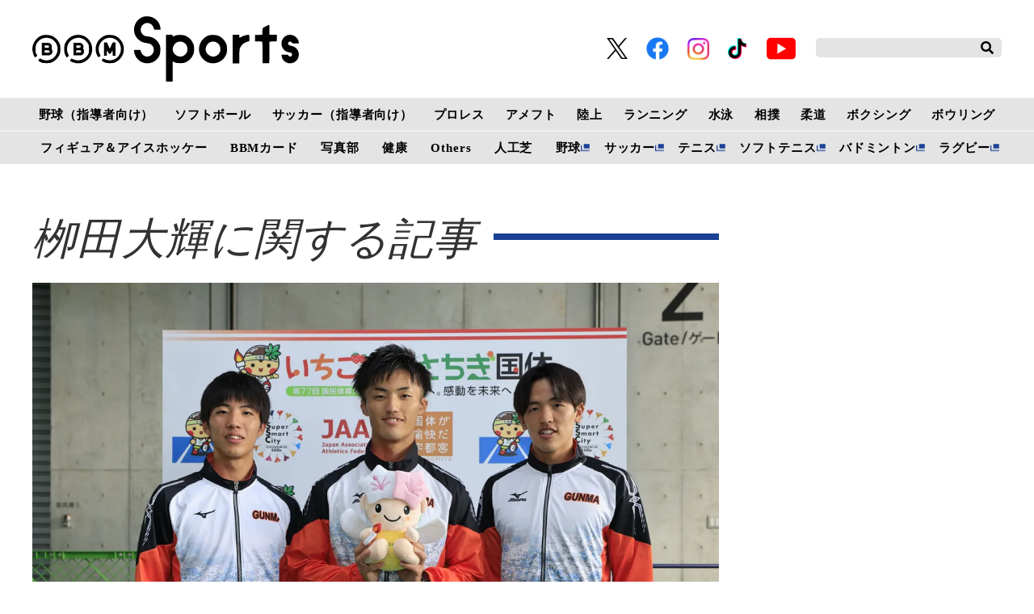

--- FILE ---
content_type: text/html; charset=UTF-8
request_url: https://www.bbm-japan.com/tag/detail/HirokiYanagita
body_size: 9374
content:
<!DOCTYPE html>
<html lang="ja">

<head prefix="og: http://ogp.me/ns# fb: http://ogp.me/ns/fb# website: http://ogp.me/ns/website#">
    <meta charset="UTF-8">
    <meta name="viewport" content="width=device-width, initial-scale=1.0">
    <meta http-equiv="X-UA-Compatible" content="IE=edge">
        <meta name="format-detection" content="telephone=no">
    <meta name="msapplication-TileColor" content="#da532c">
    <meta name="theme-color" content="#ffffff">
    <meta name="apple-mobile-web-app-title" content="BBMスポーツ">
    <link rel="shortcut icon" href="https://static.bbm-japan.com/asset/favicon.ico">
    <link rel="apple-touch-icon" sizes="180x180" href="https://static.bbm-japan.com/asset/frontend/img/app_icons/apple-touch-icon.png">
    <link rel="icon" type="image/png" sizes="32x32" href="https://static.bbm-japan.com/asset/frontend/img/app_icons/favicon-32x32.png">
    <link rel="icon" type="image/png" sizes="16x16" href="https://static.bbm-japan.com/asset/frontend/img/app_icons/favicon-16x16.png">
    <link rel="manifest" href="https://static.bbm-japan.com/asset/frontend/img/app_icons/site.webmanifest">
    <link rel="mask-icon" href="https://static.bbm-japan.com/asset/frontend/img/app_icons/safari-pinned-tab.svg" color="#5bbad5">
    <title>BBMスポーツ | ベースボール･マガジン社</title>
    <meta property="og:title" content="BBMスポーツ | ベースボール･マガジン社">
    <meta property="og:type" content="website">
    <meta property="og:image" content="https://static.bbm-japan.com/asset/frontend/img/og.png">
    <meta property="og:url" content="http://www.bbm-japan.com/tag/detail/HirokiYanagita">
    <meta property="og:description" content="BBMスポーツはベースボール・マガジン社が運営する総合スポーツサイトです。専門誌の編集者が綴る最新スポーツ記事をはじめ、技術情報や専門家によるコラム、選手のインタビューなど、スポーツを愛する人たちのための情報が満載です。書籍、雑誌、スポーツカードなどの新着情報も掲載しています。">
    <meta name="twitter:card" content="summary_large_image">
    <meta name="description" content="BBMスポーツはベースボール・マガジン社が運営する総合スポーツサイトです。専門誌の編集者が綴る最新スポーツ記事をはじめ、技術情報や専門家によるコラム、選手のインタビューなど、スポーツを愛する人たちのための情報が満載です。書籍、雑誌、スポーツカードなどの新着情報も掲載しています。">
                <link rel="stylesheet" href="https://use.fontawesome.com/releases/v5.0.10/css/all.css">
    <link rel="stylesheet" href="https://fonts.googleapis.com/css?family=Lato:700,900">
    <link href="https://fonts.googleapis.com/css?family=Barlow+Condensed:500,500i&display=swap" rel="stylesheet">
    <link rel="stylesheet" href="https://static.bbm-japan.com/asset/frontend/css/style.css" media="screen and (min-width:769px)" />    <link rel="stylesheet" href="https://static.bbm-japan.com/asset/frontend/css/style_sp.css" media="screen and (max-width:768px)" />    <link rel="stylesheet" href="https://static.bbm-japan.com/asset/frontend/css/bbm.css" media="screen and (min-width:769px)" />    <link rel="stylesheet" href="https://static.bbm-japan.com/asset/frontend/css/bbm_sp.css" media="screen and (max-width:768px)" />    <link rel="stylesheet" href="https://static.bbm-japan.com/asset/frontend/css/slick.css" media="screen and (min-width:769px)" />    <link rel="stylesheet" href="https://static.bbm-japan.com/asset/frontend/css/slick.css" media="screen and (max-width:768px)" />    <!-- Global site tag (gtag.js) - Google Analytics -->
<script async src="https://www.googletagmanager.com/gtag/js?id=UA-100941894-1"></script>
<script>
  window.dataLayer = window.dataLayer || [];
  function gtag(){dataLayer.push(arguments);}
  gtag('js', new Date());
  gtag('set', {'content_group1': ''});
  gtag('config', 'UA-100941894-1');
</script>

<!-- google Adsence -->
<script data-ad-client="ca-pub-1257030820210050" async src="https://pagead2.googlesyndication.com/pagead/js/adsbygoogle.js"></script>

<script type='text/javascript'>
  var googletag = googletag || {};
  googletag.cmd = googletag.cmd || [];
  (function() {
    var gads = document.createElement('script');
    gads.async = true;
    gads.type = 'text/javascript';
    var useSSL = 'https:' == document.location.protocol;
    gads.src = (useSSL ? 'https:' : 'http:') +
      '//securepubads.g.doubleclick.net/tag/js/gpt.js';
    var node = document.getElementsByTagName('script')[0];
    node.parentNode.insertBefore(gads, node);
  })();
</script>

<!-- Google Tag Manager -->
<script>(function(w,d,s,l,i){w[l]=w[l]||[];w[l].push({'gtm.start':
new Date().getTime(),event:'gtm.js'});var f=d.getElementsByTagName(s)[0],
j=d.createElement(s),dl=l!='dataLayer'?'&l='+l:'';j.async=true;j.src=
'https://www.googletagmanager.com/gtm.js?id='+i+dl;f.parentNode.insertBefore(j,f);
})(window,document,'script','dataLayer','GTM-PVVH4PG');</script>
<!-- End Google Tag Manager -->

<!-- Google Tag Manager -->
<script>(function(w,d,s,l,i){w[l]=w[l]||[];w[l].push({'gtm.start':
new Date().getTime(),event:'gtm.js'});var f=d.getElementsByTagName(s)[0],
j=d.createElement(s),dl=l!='dataLayer'?'&l='+l:'';j.async=true;j.src=
'https://www.googletagmanager.com/gtm.js?id='+i+dl;f.parentNode.insertBefore(j,f);
})(window,document,'script','dataLayer','GTM-N9KRL65');</script>
<!-- End Google Tag Manager -->    <script src="https://static.bbm-japan.com/asset/frontend/js/constants.js" charset="UTF-8" defer></script>
    <script>
        const DEVICE_BREAK_POINT = 768;
    </script>
</head>
<body>
    <!-- Google Tag Manager (noscript) -->
<noscript><iframe src="https://www.googletagmanager.com/ns.html?id=GTM-PVVH4PG"
height="0" width="0" style="display:none;visibility:hidden"></iframe></noscript>
<!-- End Google Tag Manager (noscript) -->

<!-- Google Tag Manager (noscript) -->
<noscript><iframe src="https://www.googletagmanager.com/ns.html?id=GTM-N9KRL65"
height="0" width="0" style="display:none;visibility:hidden"></iframe></noscript>
<!-- End Google Tag Manager (noscript) -->        <div id="fb-root"></div>
<script async defer crossorigin="anonymous" src="https://connect.facebook.net/ja_JP/sdk.js#xfbml=1&version=v6.0"></script>

<header class="header">
    <div class="headerTop">
        <div class="headerLogo">
            <a href="/"><img class="logoimg" src="https://static.bbm-japan.com/asset/frontend/img/bbmlogo_b.svg">
            </a>
        </div>
        <div class="headerSns spNone">
            <ul>
                <li><a href="https://twitter.com/bbm_sportsbooks" target="_blank"><img src="https://static.bbm-japan.com/asset/frontend/img/sns-twitter-x.png" alt="" class="snsicon-twitter-x" width="26" height="26"></a></li>
                <li><a href="https://www.facebook.com/BaseballMagazineSha/" target="_blank"><img src="https://static.bbm-japan.com/asset/frontend/img/f_logo_RGB-Blue_114.png" alt="" class="snsicon-facebook"></a></li>
                <li><a href="https://www.instagram.com/bbm_sportsbooks/" target="_blank"><img src="https://static.bbm-japan.com/asset/frontend/img/sns-instagram.png" alt="" class="snsicon-instagram"></a></li>
                <li><a href="https://www.tiktok.com/@bbm_sportsbooks" target="_blank"><img src="https://static.bbm-japan.com/asset/frontend/img/sns-tiktok.png" alt="" class="snsicon-tiktok"></a></li>
                <li><a href="https://www.youtube.com/@BaseballMagazinesha" target="_blank"><img src="https://static.bbm-japan.com/asset/frontend/img/sns-youtube.png" alt="" class="snsicon-youtube"></a></li>
            </ul>
        </div>
        <div class="headerSearch spNone">
            <form action="/article/search" method="GET">
                <input type="text" id="keyword" name="keyword" value="" placeholder="">
                <button type="submit"><i class="fas fa-search"></i></button>
            </form>
        </div>
        <div class="header_hambargur sideNavBtn pcNone">
            <img src="https://static.bbm-japan.com/asset/frontend/img/fixnavi_5.png">
        </div>
    </div>

    <!-- pcヘッダーボトム（カテゴリー） -->
    <div class="headerBottom spNone">
        <span class="white-border"></span>
        <div class="headerInner">
            <div class="gnav">
                <div class="gnavIn">
                    <ul>
                        <li>
                            <a href="/category/baseballclinic">野球（指導者向け）</a>
                            <div class="inList txtList">
                                <ul>
                                                                                                                <li>
                                            <a href="/category/highschool-baseball">高校野球</a>
                                        </li>
                                                                                                <li>
                                            <a href="/category/college-baseball">大学野球</a>
                                        </li>
                                                                                                <li>
                                            <a href="/category/adult-baseball">社会人野球</a>
                                        </li>
                                                                                                <li>
                                            <a href="/category/baseball-continuousphoto">フォーム連続写真</a>
                                        </li>
                                                                                                <li>
                                            <a href="/category/changing-sphere">変化球</a>
                                        </li>
                                                                                                <li>
                                            <a href="/category/baseball-conditioning">野球のコンディショニング科学</a>
                                        </li>
                                                            </ul>
                    <ul>
                                                                            <li>
                                            <a href="/category/baseball-foods">野球食</a>
                                        </li>
                                                                                                <li>
                                            <a href="/category/baseball-others">その他</a>
                                        </li>
                                                                        </ul>
                                                            </div>
                </li>
                <li>
                    <a href="/category/softball">ソフトボール</a>
                    <div class="inList txtList">
                        <ul>
                                                                                        <li><a href="/category/jdleague">JDリーグ</a></li>
                                                                                    <li><a href="/category/softball-olympic">TOKYO2020 ソフトボール</a></li>
                                                                                    <li><a href="/category/softball-japan">日本代表</a></li>
                                                                                    <li><a href="/category/softball-japanleague">日本リーグ</a></li>
                                                                                    <li><a href="/category/softball-students">小・中・高・大学生</a></li>
                                                                                    <li><a href="/category/softball-technique">ソフトボール技術</a></li>
                                                        </ul>
                        <ul>
                                                                            <li><a href="/category/softball-latestissue">ソフトボール・マガジン最新号</a></li>
                                                                                    <li><a href="/category/softball-news">ニュース＆トピックス</a></li>
                                                                                    <li><a href="/category/softball-tournament">大会・イベント情報</a></li>
                                                        </ul>
                                                            </div>
                </li>
                <li><a href="/category/soccerclinic">サッカー（指導者向け）</a>
                    <div class="inList txtList">
                        <ul>
                                                                                        <li><a href="/category/soccer-training">トレーニング</a></li>
                                                                                    <li><a href="/category/soccer-videos">動画で見るサッカートレーニング</a></li>
                                                                                    <li><a href="/category/soccer-offthepitch">オフ・ザ・ピッチ・トレーニング</a></li>
                                                                                    <li><a href="/category/soccer-interview">インタビュー</a></li>
                                                                                    <li><a href="/category/soccerclinic-other">その他</a></li>
                                                        </ul>
                                                            </div>
                </li>
                <li>
                    <a href="/category/prowrestling">プロレス</a>
                    <div class="inList txtList">
                        <ul>
                                                                                        <li><a href="/category/prowrestling-report">試合リポート</a></li>
                                                                                    <li><a href="/category/prowrestling-outlook">今週のプロレス界展望</a></li>
                                                                                    <li><a href="/category/prowrestling-earlyedition">週プロ早版</a></li>
                                                                                    <li><a href="/category/prowrestling-column">コラム</a></li>
                                                                                    <li><a href="/category/prowrestling-interview">インタビュー</a></li>
                                                                                    <li><a href="/category/prowrestling-results">試合結果</a></li>
                                                        </ul>
                        <ul>
                                                                            <li><a href="/category/prowrestling-news">週プロニュース</a></li>
                                                                                    <li><a href="/category/prowrestling-topics">トピックス</a></li>
                                                                                    <li><a href="/category/prowrestling-group">団体情報</a></li>
                                                                                    <li><a href="/category/prowrestling-player">選手情報</a></li>
                                                        </ul>
                                                            </div>
                </li>
                <li><a href="/category/americanfootball">アメフト</a>
                    <div class="inList txtList">
                        <ul>
                                                                                        <li><a href="/category/americanfootballnewsandtopics">News & Topics</a></li>
                                                                                    <li><a href="/category/americanfootballcolumns">Columns</a></li>
                                                                                    <li><a href="/category/americanfootballinterviews">Interviews</a></li>
                                                                                    <li><a href="/category/afm-nfl">NFL & NCAA</a></li>
                                                                                    <li><a href="/category/afm-xleague">X League</a></li>
                                                                                    <li><a href="/category/afm-college">Japan College</a></li>
                                                        </ul>
                        <ul>
                                                                            <li><a href="/category/afm-highschool">High School & Chestnut League</a></li>
                                                        </ul>
                                                            </div>
                </li>
                <li><a href="/category/trackandfield">陸上</a>
                    <div class="inList txtList">
                        <ul>
                                                                                        <li><a href="/category/trackandfield-olympic">TOKYO2020陸上</a></li>
                                                                                    <li><a href="/category/trackandfield-news">陸上ニュース</a></li>
                                                                                    <li><a href="/category/trackandfield-column">コラム</a></li>
                                                                                    <li><a href="/category/trackandfield-record">記録</a></li>
                                                        </ul>
                                                            </div>
                </li>
                <li><a href="/category/running">ランニング</a>
                    <div class="inList txtList">
                        <ul>
                                                                                        <li><a href="/category/running-olympic">TOKYO2020ランニング</a></li>
                                                                                    <li><a href="/category/courir-ditorial">今日の編集部</a></li>
                                                                                    <li><a href="/category/courir-technique">動画・テクニック</a></li>
                                                                                    <li><a href="/category/courir-competition">大会情報</a></li>
                                                                                    <li><a href="/category/courir-gear">ランニングギア＆グッズ</a></li>
                                                                                    <li><a href="/category/courir-event">イベント・その他</a></li>
                                                        </ul>
                                                            </div>
                </li>
                <li><a href="/category/swimming">水泳</a>
                    <div class="inList txtList">
                        <ul>
                                                                                        <li><a href="/category/swimming-olympic">TOKYO2020水泳</a></li>
                                                                                    <li><a href="/category/swimming-news">水泳ニュース</a></li>
                                                                                    <li><a href="/category/swimming-japanchampionship">競泳日本選手権</a></li>
                                                                                    <li><a href="/category/swimming-worldnews">海外情報</a></li>
                                                                                    <li><a href="/category/swimming-masters">マスターズ</a></li>
                                                                                    <li><a href="/category/swimming-as">アーティスティックスイミング（ＡＳ）</a></li>
                                                        </ul>
                        <ul>
                                                                            <li><a href="/category/swimming-waterpolo">水　球</a></li>
                                                                                    <li><a href="/category/swimming-dive">飛　込</a></li>
                                                                                    <li><a href="/category/swimming-consideration">連載●歴代トップスイマー比較考察</a></li>
                                                                                    <li><a href="/category/swimming-foods">連載●水泳食</a></li>
                                                        </ul>
                                                            </div>
                </li>
                <li><a href="/category/sumo">相撲</a>
                    <div class="inList txtList">
                        <ul>
                                                                                        <li><a href="/category/sumo-news">相撲ニュース</a></li>
                                                                                    <li><a href="/category/sumo-wrestler">力士情報</a></li>
                                                                                    <li><a href="/category/sumo-watching">観戦案内</a></li>
                                                                                    <li><a href="/category/sumo-numbering">番付</a></li>
                                                        </ul>
                                                            </div>
                </li>
                <li>
                    <a href="/category/judo">柔道</a>
                    <div class="inList txtList">
                        <ul>
                                                                                        <li><a href="/category/judo-olympic">TOKYO2020柔道</a></li>
                                                                                    <li><a href="/category/judo-news">ニュース&トピックス</a></li>
                                                                                    <li><a href="/category/judo-magazine">『近代柔道』最新号</a></li>
                                                                                    <li><a href="/category/judo-calendar">カレンダー</a></li>
                                                                                    <li><a href="/category/judo-record">記録集</a></li>
                                                                                    <li><a href="/category/judo-editorial">編集部発</a></li>
                                                        </ul>
                        <ul>
                                                                            <li><a href="/category/photoservice">フォトサービス</a></li>
                                                        </ul>
                                                            </div>
                </li>
                <li>
                    <a href="/category/boxing">ボクシング</a>
                    <div class="inList txtList">
                        <ul>
                                                                                        <li>
                                    <a href="/category/boxing-olympic">TOKYO2020ボクシング</a>
                                </li>
                                                                                    <li>
                                    <a href="/category/boxing-news">ニュース</a>
                                </li>
                                                                                    <li>
                                    <a href="/category/boxing-results">試合結果（写真）</a>
                                </li>
                                                                                    <li>
                                    <a href="/category/boxing-column">コラム（インタビュー）</a>
                                </li>
                                                                                    <li>
                                    <a href="/category/boxing-training">トップボクサートレーニング公開</a>
                                </li>
                                                        </ul>
                                                            </div>
                </li>
                <li>
                    <a href="/category/bowling">ボウリング</a>
                    <div class="inList txtList">
                        <ul>
                                                                                        <li>
                                    <a href="/category/bowling-jpba">JPBAトーナメント</a>
                                </li>
                                                                                    <li>
                                    <a href="/category/bowling-results">リザルト</a>
                                </li>
                                                                                    <li>
                                    <a href="/category/bowling-league">リーグ探訪</a>
                                </li>
                                                                                    <li>
                                    <a href="/category/bowling-course">ドリル講座</a>
                                </li>
                                                                                    <li>
                                    <a href="/category/bowling-term">用語集</a>
                                </li>
                                                                                    <li>
                                    <a href="/category/bowling-ptalk">P★TALK</a>
                                </li>
                                                        </ul>
                        <ul>
                                                                            <li>
                                    <a href="/category/bowling-other">その他</a>
                                </li>
                                                        </ul>
                                                            </div>
                </li>
                </ul>
                <ul class="lower">
                    <li>
                        <a href="/category/figureskating">フィギュア＆アイスホッケー</a>
                        <div class="inList txtList">
                            <ul>
                                                                                                    <li><a href="/category/interview">インタビュー</a></li>
                                                                                    <li><a href="/category/figure-column">コラム</a></li>
                                                                </ul>
                                                </div>
            </li>
            <li><a href="/category/bbmcards">BBMカード</a>
                <div class="inList txtList">
                    <ul>
                                                                            <li><a href="/category/bbmcards-new">新作情報</a></li>
                                                                        <li><a href="/category/bbmcards-event">カードイベント</a></li>
                                                                        <li><a href="/category/bbmcards-column">コラム</a></li>
                                                                        <li><a href="/category/bbmcards-present">プレゼント</a></li>
                                                                        <li><a href="/category/bbmcards-archive">アーカイブ</a></li>
                                                                        <li><a href="/category/bbmcards-others">その他</a></li>
                                                </ul>
                                                </div>
            </li>

            <li><a href="/category/photos">写真部</a>
                <div class="inList txtList">
                    <ul>
                                                                            <li><a href="/category/photos-news">ニュース</a></li>
                                                                        <li><a href="/category/photos-site">取材現場から</a></li>
                                                </ul>
                                                </div>
            </li>
            <li>
                <a href="/category/health">健康</a>
                <div class="inList txtList">
                    <ul>
                                                                            <li>
                                <a href="/category/health-square">健康情報スクエア</a>
                            </li>
                                                                        <li>
                                <a href="/category/health-magazine">けんいち最新号情報</a>
                            </li>
                                                                        <li>
                                <a href="/category/health-backnumber">けんいちバックナンバー紹介</a>
                            </li>
                                                </ul>
                                                </div>
            </li>
            <li><a href="/category/others">Others</a>
                <div class="inList txtList">
                    <ul>
                        <li>
                            <a href="/category/combat">格闘技</a>
                        </li>
                        <li>
                            <a href="/category/basketball">バスケットボール</a>
                        </li>
                        <li>
                            <a href="/category/ice-hockey">アイスホッケー</a>
                        </li>
                        <li>
                            <a href="/category/othersports">その他スポーツ</a>
                        </li>
                        <li>
                            <a href="/category/sportsscience">スポーツコーチング</a>
                        </li>
                        <li>
                            <a href="/category/training">トレーニング</a>
                        </li>
                    </ul>
                    <ul>
                        <li>
                            <a href="/category/books">出版部</a>
                        </li>
                    </ul>
                </div>
            </li>
            <li>
                <a href="/category/artificialgrass">人工芝</a>
                <div class="inList txtList">
                    <ul>
                                                                            <li>
                                <a href="/category/artificialgrass-info">ベーマガターフについて</a>
                            </li>
                                                                        <li>
                                <a href="/category/artificialgrass-goods">商品紹介</a>
                            </li>
                                                                        <li>
                                <a href="/category/artificialgrass-achievement">導入実績</a>
                            </li>
                                                                        <li>
                                <a href="/category/artificialgrass-topics">トピックス</a>
                            </li>
                                                                        <li>
                                <a href="/category/artificialgrass-news">お問い合わせ</a>
                            </li>
                                                </ul>
                                                </div>
            </li>
            <li><a href="https://sp.baseball.findfriends.jp/" target="_blank" class="tab">野球</a></li>
            <li><a href="https://soccermagazine.jp/" target="_blank" class=" tab">サッカー</a></li>
            <li><a href="https://tennismagazine.jp/" target="_blank" class="tab">テニス</a></li>
            <li><a href="http://www.softtennis-mag.com/" target="_blank" class="tab">ソフトテニス</a></li>
            <li><a href="https://www.badspi.jp/" target="_blank" class="tab">バドミントン</a></li>
            <li><a href="https://rugby-rp.com/" target="_blank" class="tab">ラグビー</a></li>
            </ul>
        </div>
    </div>
    </div>
    </div>
</header>
<!-- / pcヘッダーボトム（カテゴリー） -->

<!-- pc固定ヘッダー（カテゴリー） -->
<header class="headerFixed spNone">
    <div class="headerInner">
        <div class="gnav">
            <div class="gnavIn">
                <ul>
                    <li><a href="/">HOME</a></li>
                    <li><a href="/category/baseballclinic">野球（指導者向け）</a>
                        <div class="inList txtList">
                            <ul>
                                                                                                    <li><a href="/category/highschool-baseball">高校野球</a></li>
                                                                                    <li><a href="/category/college-baseball">大学野球</a></li>
                                                                                    <li><a href="/category/adult-baseball">社会人野球</a></li>
                                                                                    <li><a href="/category/baseball-continuousphoto">フォーム連続写真</a></li>
                                                                                    <li><a href="/category/changing-sphere">変化球</a></li>
                                                                                    <li><a href="/category/baseball-conditioning">野球のコンディショニング科学</a></li>
                                                    </ul>
                <ul>
                                                                <li><a href="/category/baseball-foods">野球食</a></li>
                                                                                    <li><a href="/category/baseball-others">その他</a></li>
                                                                </ul>
                                                </div>
            </li>
            <li><a href="/category/softball">ソフトボール</a>
                <div class="inList txtList">
                    <ul>
                                                                            <li><a href="/category/jdleague">JDリーグ</a></li>
                                                                        <li><a href="/category/softball-olympic">TOKYO2020 ソフトボール</a></li>
                                                                        <li><a href="/category/softball-japan">日本代表</a></li>
                                                                        <li><a href="/category/softball-japanleague">日本リーグ</a></li>
                                                                        <li><a href="/category/softball-students">小・中・高・大学生</a></li>
                                                                        <li><a href="/category/softball-technique">ソフトボール技術</a></li>
                                                </ul>
                    <ul>
                                                                <li><a href="/category/softball-latestissue">ソフトボール・マガジン最新号</a></li>
                                                                        <li><a href="/category/softball-news">ニュース＆トピックス</a></li>
                                                                        <li><a href="/category/softball-tournament">大会・イベント情報</a></li>
                                                </ul>
                                                </div>
            </li>
            <li><a href="/category/soccerclinic">サッカー（指導者向け）</a>
                <div class="inList txtList">
                    <ul>
                                                                            <li><a href="/category/soccer-training">トレーニング</a></li>
                                                                        <li><a href="/category/soccer-videos">動画で見るサッカートレーニング</a></li>
                                                                        <li><a href="/category/soccer-offthepitch">オフ・ザ・ピッチ・トレーニング</a></li>
                                                                        <li><a href="/category/soccer-interview">インタビュー</a></li>
                                                                        <li><a href="/category/soccerclinic-other">その他</a></li>
                                                </ul>
                                                </div>
            </li>
            <li><a href="/category/prowrestling">プロレス</a>
                <div class="inList txtList">
                    <ul>
                                                                            <li><a href="/category/prowrestling-report">試合リポート</a></li>
                                                                        <li><a href="/category/prowrestling-outlook">今週のプロレス界展望</a></li>
                                                                        <li><a href="/category/prowrestling-earlyedition">週プロ早版</a></li>
                                                                        <li><a href="/category/prowrestling-column">コラム</a></li>
                                                                        <li><a href="/category/prowrestling-interview">インタビュー</a></li>
                                                                        <li><a href="/category/prowrestling-results">試合結果</a></li>
                                                </ul>
                    <ul>
                                                                <li><a href="/category/prowrestling-news">週プロニュース</a></li>
                                                                        <li><a href="/category/prowrestling-topics">トピックス</a></li>
                                                                        <li><a href="/category/prowrestling-group">団体情報</a></li>
                                                                        <li><a href="/category/prowrestling-player">選手情報</a></li>
                                                </ul>
                                                </div>
            </li>
            <li><a href="/category/americanfootball">アメフト</a>
                <div class="inList txtList">
                    <ul>
                                                                            <li><a href="/category/americanfootballnewsandtopics">News & Topics</a></li>
                                                                        <li><a href="/category/americanfootballcolumns">Columns</a></li>
                                                                        <li><a href="/category/americanfootballinterviews">Interviews</a></li>
                                                                        <li><a href="/category/afm-nfl">NFL & NCAA</a></li>
                                                                        <li><a href="/category/afm-xleague">X League</a></li>
                                                                        <li><a href="/category/afm-college">Japan College</a></li>
                                                </ul>
                    <ul>
                                                                <li><a href="/category/afm-highschool">High School & Chestnut League</a></li>
                                                </ul>
                                                </div>
            </li>
            <li><a href="/category/trackandfield">陸上</a>
                <div class="inList txtList">
                    <ul>
                                                                            <li><a href="/category/trackandfield-olympic">TOKYO2020陸上</a></li>
                                                                        <li><a href="/category/trackandfield-news">陸上ニュース</a></li>
                                                                        <li><a href="/category/trackandfield-column">コラム</a></li>
                                                                        <li><a href="/category/trackandfield-record">記録</a></li>
                                                </ul>
                                                </div>
            </li>
            <li><a href="/category/running">ランニング</a>
                <div class="inList txtList">
                    <ul>
                                                                            <li><a href="/category/running-olympic">TOKYO2020ランニング</a></li>
                                                                        <li><a href="/category/courir-ditorial">今日の編集部</a></li>
                                                                        <li><a href="/category/courir-technique">動画・テクニック</a></li>
                                                                        <li><a href="/category/courir-competition">大会情報</a></li>
                                                                        <li><a href="/category/courir-gear">ランニングギア＆グッズ</a></li>
                                                                        <li><a href="/category/courir-event">イベント・その他</a></li>
                                                </ul>
                                                </div>
            </li>
            <li><a href="/category/swimming">水泳</a>
                <div class="inList txtList">
                    <ul>
                                                                            <li><a href="/category/swimming-olympic">TOKYO2020水泳</a></li>
                                                                        <li><a href="/category/swimming-news">水泳ニュース</a></li>
                                                                        <li><a href="/category/swimming-japanchampionship">競泳日本選手権</a></li>
                                                                        <li><a href="/category/swimming-worldnews">海外情報</a></li>
                                                                        <li><a href="/category/swimming-masters">マスターズ</a></li>
                                                                        <li><a href="/category/swimming-as">アーティスティックスイミング（ＡＳ）</a></li>
                                                </ul>
                    <ul>
                                                                <li><a href="/category/swimming-waterpolo">水　球</a></li>
                                                                        <li><a href="/category/swimming-dive">飛　込</a></li>
                                                                        <li><a href="/category/swimming-consideration">連載●歴代トップスイマー比較考察</a></li>
                                                                        <li><a href="/category/swimming-foods">連載●水泳食</a></li>
                                                </ul>
                                                </div>
            </li>
            <li><a href="/category/sumo">相撲</a>
                <div class="inList txtList">
                    <ul>
                                                                            <li><a href="/category/sumo-news">相撲ニュース</a></li>
                                                                        <li><a href="/category/sumo-wrestler">力士情報</a></li>
                                                                        <li><a href="/category/sumo-watching">観戦案内</a></li>
                                                                        <li><a href="/category/sumo-numbering">番付</a></li>
                                                </ul>
                                                </div>
            </li>
            <li><a href="/category/judo">柔道</a>
                <div class="inList txtList">
                    <ul>
                                                                            <li><a href="/category/judo-olympic">TOKYO2020柔道</a></li>
                                                                        <li><a href="/category/judo-news">ニュース&トピックス</a></li>
                                                                        <li><a href="/category/judo-magazine">『近代柔道』最新号</a></li>
                                                                        <li><a href="/category/judo-calendar">カレンダー</a></li>
                                                                        <li><a href="/category/judo-record">記録集</a></li>
                                                                        <li><a href="/category/judo-editorial">編集部発</a></li>
                                                </ul>
                    <ul>
                                                                <li><a href="/category/photoservice">フォトサービス</a></li>
                                                </ul>
                                                </div>
            </li>
            <li>
                <a href="/category/boxing">ボクシング</a>
                <div class="inList txtList">
                    <ul>
                                                                            <li><a href="/category/boxing-olympic">TOKYO2020ボクシング</a></li>
                                                                        <li><a href="/category/boxing-news">ニュース</a></li>
                                                                        <li><a href="/category/boxing-results">試合結果（写真）</a></li>
                                                                        <li><a href="/category/boxing-column">コラム（インタビュー）</a></li>
                                                                        <li><a href="/category/boxing-training">トップボクサートレーニング公開</a></li>
                                                </ul>
                                                </div>
            </li>
            <li>
                <a href="/category/bowling">ボウリング</a>
                <div class="inList txtList">
                    <ul>
                                                                            <li>
                                <a href="/category/bowling-jpba">JPBAトーナメント</a>
                            </li>
                                                                        <li>
                                <a href="/category/bowling-results">リザルト</a>
                            </li>
                                                                        <li>
                                <a href="/category/bowling-league">リーグ探訪</a>
                            </li>
                                                                        <li>
                                <a href="/category/bowling-course">ドリル講座</a>
                            </li>
                                                                        <li>
                                <a href="/category/bowling-term">用語集</a>
                            </li>
                                                                        <li>
                                <a href="/category/bowling-ptalk">P★TALK</a>
                            </li>
                                                </ul>
                    <ul>
                                                                <li>
                                <a href="/category/bowling-other">その他</a>
                            </li>
                                                </ul>
                                                </div>
            </li>
            </ul>
            <ul class="lower">
                <li><a href="/category/figureskating">フィギュア＆アイスホッケー</a>
                    <div class="inList txtList">
                        <ul>
                                                                                        <li><a href="/category/interview">インタビュー</a></li>
                                                                        <li><a href="/category/figure-column">コラム</a></li>
                                                        </ul>
                                    </div>
        </li>
        <li><a href="/category/bbmcards">BBMカード</a>
            <div class="inList txtList">
                <ul>
                                                                <li><a href="/category/bbmcards-new">新作情報</a></li>
                                                            <li><a href="/category/bbmcards-event">カードイベント</a></li>
                                                            <li><a href="/category/bbmcards-column">コラム</a></li>
                                                            <li><a href="/category/bbmcards-present">プレゼント</a></li>
                                                            <li><a href="/category/bbmcards-archive">アーカイブ</a></li>
                                                            <li><a href="/category/bbmcards-others">その他</a></li>
                                        </ul>
                                    </div>
        </li>
        <li><a href="/category/photos">写真部</a>
            <div class="inList txtList">
                <ul>
                                                                <li><a href="/category/photos-news">ニュース</a></li>
                                                            <li><a href="/category/photos-site">取材現場から</a></li>
                                        </ul>
                                    </div>
        </li>
        <li><a href="/category/health">健康</a>
            <div class="inList txtList">
                <ul>
                                                                <li><a href="/category/health-square">健康情報スクエア</a></li>
                                                            <li><a href="/category/health-magazine">けんいち最新号情報</a></li>
                                                            <li><a href="/category/health-backnumber">けんいちバックナンバー紹介</a></li>
                                        </ul>
                                    </div>
        </li>
        <li><a href="/category/others">Others</a>
            <div class="inList txtList">
                <ul>
                    <li>
                        <a href="/category/combat">格闘技</a>
                    </li>
                    <li>
                        <a href="/category/basketball">バスケットボール</a>
                    </li>
                    <li>
                        <a href="/category/ice-hockey">アイスホッケー</a>
                    </li>
                    <li>
                        <a href="/category/othersports">その他スポーツ</a>
                    </li>
                    <li>
                        <a href="/category/sportsscience">スポーツコーチング</a>
                    </li>
                    <li>
                        <a href="/category/training">トレーニング</a>
                    </li>
                </ul>
                <ul>
                    <li>
                        <a href="/category/books">出版部</a>
                    </li>
                </ul>
            </div>
        </li>
        <li>
            <a href="/category/artificialgrass">人工芝</a>
            <div class="inList txtList">
                <ul>
                                                                <li>
                            <a href="/category/artificialgrass-info">ベーマガターフについて</a>
                        </li>
                                                            <li>
                            <a href="/category/artificialgrass-goods">商品紹介</a>
                        </li>
                                                            <li>
                            <a href="/category/artificialgrass-achievement">導入実績</a>
                        </li>
                                                            <li>
                            <a href="/category/artificialgrass-topics">トピックス</a>
                        </li>
                                                            <li>
                            <a href="/category/artificialgrass-news">お問い合わせ</a>
                        </li>
                                        </ul>
                                    </div>
        </li>
        <li class="tab_list"><a href="https://sp.baseball.findfriends.jp/" target="_blank" class="tab">野球</a></li>
        <li class="tab_list"><a href="https://soccermagazine.jp/" target="_blank" class=" tab">サッカー</a></li>
        <li class="tab_list"><a href="https://tennismagazine.jp/" target="_blank" class="tab">テニス</a></li>
        <li class="tab_list"><a href="http://www.softtennis-mag.com/" target="_blank" class="tab">ソフトテニス</a></li>
        <li class="tab_list"><a href="https://www.badspi.jp/" target="_blank" class="tab">バドミントン</a></li>
        <li class="tab_list"><a href="https://rugby-rp.com/" target="_blank" class="tab">ラグビー</a></li>
        </ul>
    </div>
    </div>
    </div>
</header>
<!-- pc固定ヘッダー（カテゴリー） -->

<!-- mobileサイドナビ -->
<div class="sideNav pcNone">
    <div class="sideNavHead">
        <p class="sideNavCloseBtn">close</p>
        <p class="logo">
            <a href="/"><img src="https://static.bbm-japan.com/asset/frontend/img/bbmlogo_b.svg">
            </a>
        </p>
    </div>
    <div class="sideNavIn">
        <div class="sideNavInSearch">
            <form action="/article/search" method="GET">
                <input type="text" id="keyword" name="keyword" value="" placeholder="Search">
                <button type="submit"><i class="fas fa-search"></i></button>
            </form>
        </div>
        <div class="box">
            <ul class="list">
                <li><a href="/category/baseballclinic">野球（指導者向け）</a>
                    <div class="inList txtList">
                        <ul>
                                                                                        <li><a href="/category/highschool-baseball">高校野球</a></li>
                                                                        <li><a href="/category/college-baseball">大学野球</a></li>
                                                                        <li><a href="/category/adult-baseball">社会人野球</a></li>
                                                                        <li><a href="/category/baseball-continuousphoto">フォーム連続写真</a></li>
                                                                        <li><a href="/category/changing-sphere">変化球</a></li>
                                                                        <li><a href="/category/baseball-conditioning">野球のコンディショニング科学</a></li>
                                            </ul>
            <ul>
                                                    <li><a href="/category/baseball-foods">野球食</a></li>
                                                                        <li><a href="/category/baseball-others">その他</a></li>
                                                        </ul>
                                    </div>
        </li>
        <li><a href="/category/softball">ソフトボール</a>
            <div class="inList txtList">
                <ul>
                                                                <li><a href="/category/jdleague">JDリーグ</a></li>
                                                            <li><a href="/category/softball-olympic">TOKYO2020 ソフトボール</a></li>
                                                            <li><a href="/category/softball-japan">日本代表</a></li>
                                                            <li><a href="/category/softball-japanleague">日本リーグ</a></li>
                                                            <li><a href="/category/softball-students">小・中・高・大学生</a></li>
                                                            <li><a href="/category/softball-technique">ソフトボール技術</a></li>
                                        </ul>
                <ul>
                                                    <li><a href="/category/softball-latestissue">ソフトボール・マガジン最新号</a></li>
                                                            <li><a href="/category/softball-news">ニュース＆トピックス</a></li>
                                                            <li><a href="/category/softball-tournament">大会・イベント情報</a></li>
                                        </ul>
                                    </div>
        </li>
        <li><a href="/category/soccerclinic">サッカー（指導者向け）</a>
            <div class="inList txtList">
                <ul>
                                                                <li><a href="/category/soccer-training">トレーニング</a></li>
                                                            <li><a href="/category/soccer-videos">動画で見るサッカートレーニング</a></li>
                                                            <li><a href="/category/soccer-offthepitch">オフ・ザ・ピッチ・トレーニング</a></li>
                                                            <li><a href="/category/soccer-interview">インタビュー</a></li>
                                                            <li><a href="/category/soccerclinic-other">その他</a></li>
                                        </ul>
                                    </div>
        </li>
        <li><a href="/category/prowrestling">プロレス</a>
            <div class="inList txtList">
                <ul>
                                                                <li><a href="/category/prowrestling-report">試合リポート</a></li>
                                                            <li><a href="/category/prowrestling-outlook">今週のプロレス界展望</a></li>
                                                            <li><a href="/category/prowrestling-earlyedition">週プロ早版</a></li>
                                                            <li><a href="/category/prowrestling-column">コラム</a></li>
                                                            <li><a href="/category/prowrestling-interview">インタビュー</a></li>
                                                            <li><a href="/category/prowrestling-results">試合結果</a></li>
                                        </ul>
                <ul>
                                                    <li><a href="/category/prowrestling-news">週プロニュース</a></li>
                                                            <li><a href="/category/prowrestling-topics">トピックス</a></li>
                                                            <li><a href="/category/prowrestling-group">団体情報</a></li>
                                                            <li><a href="/category/prowrestling-player">選手情報</a></li>
                                        </ul>
                                    </div>
        </li>
        <li><a href="/category/americanfootball">アメフト</a>
            <div class="inList txtList">
                <ul>
                                                                <li><a href="/category/americanfootballnewsandtopics">News & Topics</a></li>
                                                            <li><a href="/category/americanfootballcolumns">Columns</a></li>
                                                            <li><a href="/category/americanfootballinterviews">Interviews</a></li>
                                                            <li><a href="/category/afm-nfl">NFL & NCAA</a></li>
                                                            <li><a href="/category/afm-xleague">X League</a></li>
                                                            <li><a href="/category/afm-college">Japan College</a></li>
                                        </ul>
                <ul>
                                                    <li><a href="/category/afm-highschool">High School & Chestnut League</a></li>
                                        </ul>
                                    </div>
        </li>
        <li><a href="/category/trackandfield">陸上</a>
            <div class="inList txtList">
                <ul>
                                                                <li><a href="/category/trackandfield-olympic">TOKYO2020陸上</a></li>
                                                            <li><a href="/category/trackandfield-news">陸上ニュース</a></li>
                                                            <li><a href="/category/trackandfield-column">コラム</a></li>
                                                            <li><a href="/category/trackandfield-record">記録</a></li>
                                        </ul>
                                    </div>
        </li>
        <li><a href="/category/running">ランニング</a>
            <div class="inList txtList">
                <ul>
                                                                <li><a href="/category/running-olympic">TOKYO2020ランニング</a></li>
                                                            <li><a href="/category/courir-ditorial">今日の編集部</a></li>
                                                            <li><a href="/category/courir-technique">動画・テクニック</a></li>
                                                            <li><a href="/category/courir-competition">大会情報</a></li>
                                                            <li><a href="/category/courir-gear">ランニングギア＆グッズ</a></li>
                                                            <li><a href="/category/courir-event">イベント・その他</a></li>
                                        </ul>
                                    </div>
        </li>
        <li><a href="/category/swimming">水泳</a>
            <div class="inList txtList">
                <ul>
                                                                <li><a href="/category/swimming-olympic">TOKYO2020水泳</a></li>
                                                            <li><a href="/category/swimming-news">水泳ニュース</a></li>
                                                            <li><a href="/category/swimming-japanchampionship">競泳日本選手権</a></li>
                                                            <li><a href="/category/swimming-worldnews">海外情報</a></li>
                                                            <li><a href="/category/swimming-masters">マスターズ</a></li>
                                                            <li><a href="/category/swimming-as">アーティスティックスイミング（ＡＳ）</a></li>
                                        </ul>
                <ul>
                                                    <li><a href="/category/swimming-waterpolo">水　球</a></li>
                                                            <li><a href="/category/swimming-dive">飛　込</a></li>
                                                            <li><a href="/category/swimming-consideration">連載●歴代トップスイマー比較考察</a></li>
                                                            <li><a href="/category/swimming-foods">連載●水泳食</a></li>
                                        </ul>
                                    </div>
        </li>
        <li><a href="/category/sumo">相撲</a>
            <div class="inList txtList">
                <ul>
                                                                <li><a href="/category/sumo-news">相撲ニュース</a></li>
                                                            <li><a href="/category/sumo-wrestler">力士情報</a></li>
                                                            <li><a href="/category/sumo-watching">観戦案内</a></li>
                                                            <li><a href="/category/sumo-numbering">番付</a></li>
                                        </ul>
                                    </div>
        </li>
        <li><a href="/category/judo">柔道</a>
            <div class="inList txtList">
                <ul>
                                                                <li><a href="/category/judo-olympic">TOKYO2020柔道</a></li>
                                                            <li><a href="/category/judo-news">ニュース&トピックス</a></li>
                                                            <li><a href="/category/judo-magazine">『近代柔道』最新号</a></li>
                                                            <li><a href="/category/judo-calendar">カレンダー</a></li>
                                                            <li><a href="/category/judo-record">記録集</a></li>
                                                            <li><a href="/category/judo-editorial">編集部発</a></li>
                                        </ul>
                <ul>
                                                    <li><a href="/category/photoservice">フォトサービス</a></li>
                                        </ul>
                                    </div>
        </li>
        <li><a href="/category/boxing">ボクシング</a>
            <div class="inList txtList">
                <ul>
                                                                <li><a href="/category/boxing-olympic">TOKYO2020ボクシング</a></li>
                                                            <li><a href="/category/boxing-news">ニュース</a></li>
                                                            <li><a href="/category/boxing-results">試合結果（写真）</a></li>
                                                            <li><a href="/category/boxing-column">コラム（インタビュー）</a></li>
                                                            <li><a href="/category/boxing-training">トップボクサートレーニング公開</a></li>
                                        </ul>
                                    </div>
        </li>
        <li>
            <a href="/category/bowling">ボウリング</a>
            <div class="inList txtList">
                <ul>
                                                                <li>
                            <a href="/category/bowling-jpba">JPBAトーナメント</a>
                        </li>
                                                            <li>
                            <a href="/category/bowling-results">リザルト</a>
                        </li>
                                                            <li>
                            <a href="/category/bowling-league">リーグ探訪</a>
                        </li>
                                                            <li>
                            <a href="/category/bowling-course">ドリル講座</a>
                        </li>
                                                            <li>
                            <a href="/category/bowling-term">用語集</a>
                        </li>
                                                            <li>
                            <a href="/category/bowling-ptalk">P★TALK</a>
                        </li>
                                        </ul>
                <ul>
                                                    <li>
                            <a href="/category/bowling-other">その他</a>
                        </li>
                                        </ul>
                                    </div>
        </li>
        <li><a href="/category/figureskating">フィギュア＆アイスホッケー</a>
            <div class="inList txtList">
                <ul>
                                                                <li><a href="/category/interview">インタビュー</a></li>
                                                            <li><a href="/category/figure-column">コラム</a></li>
                                        </ul>
                                    </div>
        </li>
        <li><a href="/category/bbmcards">BBMカード</a>
            <div class="inList txtList">
                <ul>
                                                                <li><a href="/category/bbmcards-new">新作情報</a></li>
                                                            <li><a href="/category/bbmcards-event">カードイベント</a></li>
                                                            <li><a href="/category/bbmcards-column">コラム</a></li>
                                                            <li><a href="/category/bbmcards-present">プレゼント</a></li>
                                                            <li><a href="/category/bbmcards-archive">アーカイブ</a></li>
                                                            <li><a href="/category/bbmcards-others">その他</a></li>
                                        </ul>
                                    </div>
        </li>
        <li><a href="/category/photos">写真部</a>
            <div class="inList txtList">
                <ul>
                                                                <li><a href="/category/photos-news">ニュース</a></li>
                                                            <li><a href="/category/photos-site">取材現場から</a></li>
                                        </ul>
                                    </div>
        </li>
        <li>
            <a href="/category/health">健康</a>
            <div class="inList txtList">
                <ul>
                                                                <li>
                            <a href="/category/health-square">健康情報スクエア</a>
                        </li>
                                                            <li>
                            <a href="/category/health-magazine">けんいち最新号情報</a>
                        </li>
                                                            <li>
                            <a href="/category/health-backnumber">けんいちバックナンバー紹介</a>
                        </li>
                                        </ul>
                                    </div>
        </li>
        <li><a href="/category/others">Others</a>
        </li>
        <li>
            <a href="/category/artificialgrass">人工芝</a>
            <div class="inList txtList">
                <ul>
                                                                <li>
                            <a href="/category/artificialgrass-info">ベーマガターフについて</a>
                        </li>
                                                            <li>
                            <a href="/category/artificialgrass-goods">商品紹介</a>
                        </li>
                                                            <li>
                            <a href="/category/artificialgrass-achievement">導入実績</a>
                        </li>
                                                            <li>
                            <a href="/category/artificialgrass-topics">トピックス</a>
                        </li>
                                                            <li>
                            <a href="/category/artificialgrass-news">お問い合わせ</a>
                        </li>
                                        </ul>
                                    </div>
        </li>
        <li><a href="https://sp.baseball.findfriends.jp/" target="_blank" class="tab">野球</a></li>
        <li><a href="https://soccermagazine.jp/" target="_blank" class=" tab">サッカー</a></li>
        <li><a href="https://tennismagazine.jp/" target="_blank" class="tab">テニス</a></li>
        <li><a href="http://www.softtennis-mag.com/" target="_blank" class="tab">ソフトテニス</a></li>
        <li><a href="https://www.badspi.jp/" target="_blank" class="tab">バドミントン</a></li>
        <li><a href="https://rugby-rp.com/" target="_blank" class="tab">ラグビー</a></li>
        <li>
            <a href="/page/company">会社概要</a>
        </li>
        <li>
            <a href="/page/advertisement">広告掲載</a>
        </li>
        <li>
            <a href="/category/forbookseller">書店様へ</a>
        </li>
        <li>
            <a href="/category/event">イベント</a>
        </li>
        <li>
            <a href="/category/campaign">キャンペーン</a>
        </li>
        <li>
            <a href="/category/present">プレゼント</a>
        </li>
        <li>
            <a href="/page/subscribe">定期購読</a>
        </li>
        <li>
            <a href="/category/new">書籍・雑誌・カードの総合案内</a>
        </li>
        </ul>
    </div>
</div>
</div>
<!-- / mobileサイドナビ -->
    <!--カテゴリーロゴ-->
    

    <!--広告pc&sp 記事billboard-->
            <div class="margintop15 addHead ad-pc adFrame1501"><div id="dipalyId-697cfafd860b8">
	<script>if (window.innerWidth > 768) {
		googletag.cmd.push(function() {
			var slot = googletag.defineSlot('/62532913,123719877/p_bbmsports_970x250_article-970x250-atf_28012', [[728, 90], [970, 250]], 'dipalyId-697cfafd860b8').addService(googletag.pubads());
			googletag.pubads().enableSingleRequest();
			googletag.pubads().disableInitialLoad();
			googletag.enableServices();
			googletag.display('dipalyId-697cfafd860b8');
			googletag.pubads().refresh([slot]);
		});
	}</script>
</div></div>
                <div class="addHead ad-sp space adFrame2501"><div id="dipalyId-697cfafd8629f">
	<script>if (window.innerWidth <= 768) {
		googletag.cmd.push(function() {
			var slot = googletag.defineSlot('/62532913,123719877/s_bbmsports_320x100_sp-pre-article-320x100-atf_28011', [[320, 100], [300, 250], [320, 180], [336, 280]], 'dipalyId-697cfafd8629f').addService(googletag.pubads());
			googletag.pubads().enableSingleRequest();
			googletag.pubads().disableInitialLoad();
			googletag.enableServices();
			googletag.display('dipalyId-697cfafd8629f');
			googletag.pubads().refresh([slot]);
		});
	}</script>
</div></div>
    
    <div class="cont articles">
        <div class="contLeft">
            <section>
    <div class="contTitHead">
        <h2 class="contTit">栁田大輝に関する記事</h2>
    </div>
            <div class="articlesList">
            <ul>
                                                                        <li>
                        <a href="/article/detail/36828">
                                                            <div class="img" style="background-image: url(https://images.bbm-japan.com/media/article/36828/images/main_c000572124d94006148b37bab505fabc.jpg?d=1200x900);">
                                                                                        </div>
                            <p class="data">2022-10-19</p>
                            <p class="tit">【陸上】栃木国体で群馬に19点をもたらした栁田兄弟「いつか３人で同時に世界大会に出られたら」</p>
                            <p class="txt">陸上競技マガジン編集部                            </p>
                        </a>
                    </li>
                            </ul>
        </div>
        </section>
        </div>
        <div class="contRight">

            <!--広告1-->
                            <div class="addSide ad-pc ad adFrame1502"><div id="dipalyId-697cfafd8615e">
	<script>if (window.innerWidth > 768) {
		googletag.cmd.push(function() {
			var slot = googletag.defineSlot('/62532913,123719877/p_bbmsports_300x600_article-300x600-right-1st_28012', [[300, 250], [300, 600]], 'dipalyId-697cfafd8615e').addService(googletag.pubads());
			googletag.pubads().enableSingleRequest();
			googletag.pubads().disableInitialLoad();
			googletag.enableServices();
			googletag.display('dipalyId-697cfafd8615e');
			googletag.pubads().refresh([slot]);
		});
	}</script>
</div></div>
            
                            <div class="addSide ad-sp ad adFrame2502"><div id="dipalyId-697cfafd86335">
	<script>if (window.innerWidth <= 768) {
		googletag.cmd.push(function() {
			var slot = googletag.defineSlot('/62532913,123719877/s_bbmsports_300x250_sp-article-300x250-underarticle-1st_28011', [[300, 250], [336, 280]], 'dipalyId-697cfafd86335').addService(googletag.pubads());
			googletag.pubads().enableSingleRequest();
			googletag.pubads().disableInitialLoad();
			googletag.enableServices();
			googletag.display('dipalyId-697cfafd86335');
			googletag.pubads().refresh([slot]);
		});
	}</script>
</div></div>
            
            <!--フリーHTML2-->
            
            <!--広告2pc-->
            
            <!--広告2sp-->
            
            <!--フリーHTML3-->
                    </div>
    </div>
    
<footer class="footer">
    <div class="footerTop">
        <div class="footerTopIn">
            <!-- <div class="footerLogo"><a href="/"><img src="https://static.bbm-japan.com/asset/common/img/logo.svg" /></a></div> -->
            <div class="footerSns">
                <ul>
                    <li><a href="https://twitter.com/bbm_sportsbooks" target="_blank"><img src="https://static.bbm-japan.com/asset/frontend/img/sns-twitter-x.png" alt="" class="snsicon-twitter-x" width="26" height="26"></a></li>
                    <li><a href="https://www.facebook.com/BaseballMagazineSha/" target="_blank"><img src="https://static.bbm-japan.com/asset/frontend/img/f_logo_RGB-Blue_114.png" alt="" class="snsicon-facebook"></a></li>
                    <li><a href="https://www.instagram.com/bbm_sportsbooks/" target="_blank"><img src="https://static.bbm-japan.com/asset/frontend/img/sns-instagram.png" alt="" class="snsicon-instagram"></a></li>
                    <li><a href="https://www.tiktok.com/@bbm_sportsbooks" target="_blank"><img src="https://static.bbm-japan.com/asset/frontend/img/sns-tiktok.png" alt="" class="snsicon-tiktok"></a></li>
                    <li><a href="https://www.youtube.com/@BaseballMagazinesha" target="_blank"><img src="https://static.bbm-japan.com/asset/frontend/img/sns-youtube.png" alt="" class="snsicon-youtube"></a></li>
                </ul>
            </div>
        </div>
    </div>
    <div class="footerBottom">
        <div class="footerLink spNone">
            <ul>
                <li>
                    <a href="/page/company">会社概要</a>
                </li>
                <li>
                    <a href="/page/advertisement">広告掲載</a>
                </li>
                <li>
                    <a href="/category/forbookseller">書店様へ</a>
                </li>
                <li>
                    <a href="/category/event">イベント</a>
                </li>
                <li>
                    <a href="/category/campaign">キャンペーン</a>
                </li>
                <li>
                    <a href="/category/present">プレゼント</a>
                </li>
                <li>
                    <a href="/page/subscribe">定期購読</a>
                </li>
                <li>
                    <a href="/category/new">書籍・雑誌・カードの総合案内</a>
                </li>
            </ul>
        </div>
        <div class="footerLink pcNone">
            <a href="/page/company">会社概要</a>
            <a href="/page/advertisement">広告掲載</a>
            <a href="/category/forbookseller">書店様へ</a>
            <a href="/category/event">イベント</a>
            <a href="/category/campaign">キャンペーン</a>
            <a href="/category/present">プレゼント</a>
            <a href="/page/subscribe">定期購読</a>
            <a href="/category/new">書籍・雑誌・カードの総合案内</a>
        </div>
    </div>
    <div class="footerCopy">
        <p>©2019- 株式会社ベースボール･マガジン社 All rights reserved.</p>
    </div>
</footer>

<!--popinタグ-->
<script type="text/javascript">
    (function() {

        var pa = document.createElement('script');
        pa.type = 'text/javascript';
        pa.charset = "utf-8";
        pa.async = true;

        pa.src = window.location.protocol + "//api.popin.cc/searchbox/bbm-japan_www2.js";

        var s = document.getElementsByTagName('script')[0];
        s.parentNode.insertBefore(pa, s);

    })();
</script>        <script src="https://static.bbm-japan.com/asset/frontend/js/jquery-1.11.3.min.js"></script>
<script src="https://static.bbm-japan.com/asset/frontend/js/lazysizes.min.js"></script>
<script src="https://static.bbm-japan.com/asset/frontend/js/ls.unveilhooks.min.js"></script>
<script src="https://static.bbm-japan.com/asset/frontend/js/url.js"></script>
<script src="https://static.bbm-japan.com/asset/frontend/js/script.js"></script>
<script src="https://static.bbm-japan.com/asset/frontend/js/topic.js"></script>
<script src="https://static.bbm-japan.com/asset/frontend/js/jquery.yycountdown.min.js"></script>
<script>
    $(document).ready(
        function() {
            $(".slider")
                .slick({
                    arrows: !0,
                    centerMode: !0,
                    centerPadding: "0%",
                    autoplay: !0,
                    autoplaySpeed: 3e3,
                    speed: 800
                })
        }
    );
</script>
<script src="https://static.bbm-japan.com/asset/frontend/js/slick.js"></script>
<script>
    $('.timer').yycountdown({
        endDateTime: '2021/07/23 20:00:00',
        unit: {
            d: '日',
            h: '時',
            m: '分',
            s: '秒'
        },
    });
</script>
<script src="https://static.bbm-japan.com/asset/common/js/validation.js" ></script><script>
    const IMAGE_BASE_URL = 'https://images.bbm-japan.com';
    const BOOSTED_URL = '/ajax/boosted';
    const ARTICLE_TYPE = {"1":"\u901a\u5e38\u8a18\u4e8b","2":"PR"};
</script>
        </body>
</html>


--- FILE ---
content_type: text/html; charset=utf-8
request_url: https://www.google.com/recaptcha/api2/aframe
body_size: 267
content:
<!DOCTYPE HTML><html><head><meta http-equiv="content-type" content="text/html; charset=UTF-8"></head><body><script nonce="T_FSJs8UTU8hQTuM8ozmqw">/** Anti-fraud and anti-abuse applications only. See google.com/recaptcha */ try{var clients={'sodar':'https://pagead2.googlesyndication.com/pagead/sodar?'};window.addEventListener("message",function(a){try{if(a.source===window.parent){var b=JSON.parse(a.data);var c=clients[b['id']];if(c){var d=document.createElement('img');d.src=c+b['params']+'&rc='+(localStorage.getItem("rc::a")?sessionStorage.getItem("rc::b"):"");window.document.body.appendChild(d);sessionStorage.setItem("rc::e",parseInt(sessionStorage.getItem("rc::e")||0)+1);localStorage.setItem("rc::h",'1769798406542');}}}catch(b){}});window.parent.postMessage("_grecaptcha_ready", "*");}catch(b){}</script></body></html>

--- FILE ---
content_type: application/javascript;charset=UTF-8
request_url: https://jp.popin.cc/popin_discovery/recommend?mode=new&url=https%3A%2F%2Fwww.bbm-japan.com%2Ftag%2Fdetail%2FHirokiYanagita&alg=ltr&media=www2.bbm-japan.com&agency=VEROCITY_2&device=pc&extra=mac&topn=50&ad=20&uid=68fd3d9c1cf1c2205c51769798402445&info=eyJ1c2VyX3RkX29zIjoiTWFjIiwidXNlcl90ZF9vc192ZXJzaW9uIjoiMTAuMTUuNyIsInVzZXJfdGRfYnJvd3NlciI6IkNocm9tZSIsInVzZXJfdGRfYnJvd3Nlcl92ZXJzaW9uIjoiMTMxLjAuMCIsInVzZXJfdGRfc2NyZWVuIjoiMTI4MHg3MjAiLCJ1c2VyX3RkX3ZpZXdwb3J0IjoiMTI4MHg3MjAiLCJ1c2VyX3RkX3VzZXJfYWdlbnQiOiJNb3ppbGxhLzUuMCAoTWFjaW50b3NoOyBJbnRlbCBNYWMgT1MgWCAxMF8xNV83KSBBcHBsZVdlYktpdC81MzcuMzYgKEtIVE1MLCBsaWtlIEdlY2tvKSBDaHJvbWUvMTMxLjAuMC4wIFNhZmFyaS81MzcuMzY7IENsYXVkZUJvdC8xLjA7ICtjbGF1ZGVib3RAYW50aHJvcGljLmNvbSkiLCJ1c2VyX3RkX3JlZmVycmVyIjoiIiwidXNlcl90ZF9wYXRoIjoiL3RhZy9kZXRhaWwvSGlyb2tpWWFuYWdpdGEiLCJ1c2VyX3RkX2NoYXJzZXQiOiJ1dGYtOCIsInVzZXJfdGRfbGFuZ3VhZ2UiOiJlbi11c0Bwb3NpeCIsInVzZXJfdGRfY29sb3IiOiIyNC1iaXQiLCJ1c2VyX3RkX3RpdGxlIjoiQkJNJUUzJTgyJUI5JUUzJTgzJTlEJUUzJTgzJUJDJUUzJTgzJTg0JTIwJTdDJTIwJUUzJTgzJTk5JUUzJTgzJUJDJUUzJTgyJUI5JUUzJTgzJTlDJUUzJTgzJUJDJUUzJTgzJUFCJUVGJUJEJUE1JUUzJTgzJTlFJUUzJTgyJUFDJUUzJTgyJUI4JUUzJTgzJUIzJUU3JUE0JUJFIiwidXNlcl90ZF91cmwiOiJodHRwczovL3d3dy5iYm0tamFwYW4uY29tL3RhZy9kZXRhaWwvSGlyb2tpWWFuYWdpdGEiLCJ1c2VyX3RkX3BsYXRmb3JtIjoiTGludXggeDg2XzY0IiwidXNlcl90ZF9ob3N0Ijoid3d3LmJibS1qYXBhbi5jb20iLCJ1c2VyX3RkX2RldmljZSI6InBjIiwidXNlcl9kZXZpY2UiOiJwYyIsInVzZXJfdGltZSI6MTc2OTc5ODQwMjQ0OSwiZnJ1aXRfYm94X3Bvc2l0aW9uIjoiIiwiZnJ1aXRfc3R5bGUiOiIifQ==&r_category=all&callback=popInRequestCallBack0
body_size: 56318
content:
popInRequestCallBack0({"author_name":null,"image":"","common_category":null,"image_url":null,"title":"","category":"","keyword":[],"url":"https://www.bbm-japan.com/tag/detail/HirokiYanagita","pubdate":"","related":[],"hot":[{"url":"https://www.bbm-japan.com/article/detail/67357","title":"【令和８年春場所予想番付】","image":"1d0214d6ad2f3291e4ba25aed3ed70df.jpg","pubdate":"202601260000000000","category":"","common_category":["business","gourmet"],"image_url":"https://images.bbm-japan.com/media/article/67357/images/main_ff24d9f7db92f9da96c245032ceba2ab.jpg","img_chine_url":"1d0214d6ad2f3291e4ba25aed3ed70df_160.jpg","task":"bbm-japan_url_task","safe_text":true,"tag":"go_cluster","score":282},{"url":"https://www.bbm-japan.com/article/detail/67416","title":"【NFL】記念すべき第60回スーパーボウルは、シーホークス対ペイトリオッツの顔合わせに","image":"87602a46d3391291fce69e312608b888.jpg","pubdate":"202601270000000000","category":"","common_category":["sports","career"],"image_url":"https://images.bbm-japan.com/media/article/67416/images/main_d2c00905422afdc2f4dbf884ff9272db.jpg","img_chine_url":"87602a46d3391291fce69e312608b888_160.jpg","task":"bbm-japan_url_task","safe_text":true,"tag":"go_cluster","score":238},{"url":"https://www.bbm-japan.com/article/detail/67477","title":"＜新日本1・28つがる特別リポート＞アクシデントが生んだプレミアム大会。子どものリング体験、ウルフとボルチンの初対決【週刊プロレス】","image":"da78b6fe370ec3908f659fec6b4e6b8e.jpg","pubdate":"202601290000000000","category":"","common_category":["trip","hobby"],"image_url":"https://images.bbm-japan.com/media/article/67477/images/main_48bccbb4b0851a4ae8f91c6910f61eac.jpg","img_chine_url":"da78b6fe370ec3908f659fec6b4e6b8e_160.jpg","task":"bbm-japan_url_task","safe_text":false,"tag":"go_cluster","score":119},{"url":"https://www.bbm-japan.com/article/detail/67359","title":"【BBMカードプレゼント】BBMcards 公式X21,000フォロワー様記念プレゼント！","image":"04352157a107bab4714984f9d9d71e0c.jpg","pubdate":"202601270000000000","category":"","common_category":["digital","entertainment"],"image_url":"https://images.bbm-japan.com/media/article/67359/images/main_0e65cebd7e7fc9fa88371bbd5cac4b14.jpg","img_chine_url":"04352157a107bab4714984f9d9d71e0c_160.jpg","task":"bbm-japan_url_task","safe_text":true,"tag":"go_cluster","score":98},{"url":"https://www.bbm-japan.com/article/detail/4503","title":"【BBMカード販売店まとめ】BBMカードはここでゲットしてください！","image":"c3f1426a6df6d6c210abb2fa50e6cd62.jpg","pubdate":"202003030000000000","category":"","safe_text":true,"common_category":["money","digital"],"image_url":"https://images.bbm-japan.com/media/article/4503/images/main_86039688d4e77f0f37850aa382b48bf7b00d5cf3.jpg","task":"bbm-japan_url_task","score":67},{"url":"https://www.bbm-japan.com/article/detail/67374","title":"常に前へ（大山 悠輔／著）","image":"9b8d191cc75df94b99931a2793b77231.jpg","pubdate":"202601260000000000","category":"","common_category":["sports","politics"],"image_url":"https://images.bbm-japan.com/media/article/67374/images/main_b128d9a3f914998ce515f64f6adcadbd.jpg","img_chine_url":"9b8d191cc75df94b99931a2793b77231_160.jpg","task":"bbm-japan_url_task","safe_text":true,"tag":"go_cluster","score":55},{"url":"https://www.bbm-japan.com/article/detail/67397","title":"2026BBMベースボールカード 1stバージョン","image":"eac6242406a878ad0289b9275e579e35.jpg","pubdate":"202601270000000000","category":"","common_category":["fashion","carbike"],"image_url":"https://images.bbm-japan.com/media/article/67397/images/main_8a3010319d53bfda108834bbe4208aba.jpg","img_chine_url":"eac6242406a878ad0289b9275e579e35_160.jpg","task":"bbm-japan_url_task","safe_text":true,"tag":"go_cluster","score":47},{"url":"https://www.bbm-japan.com/article/detail/66578","title":"【連載　大相撲が大好きになる 話の玉手箱】第34 回「想定外談話」その３","image":"ba3ae7a207be6f1d5b3ee81ebe5d07af.jpg","pubdate":"202601090000000000","category":"","common_category":["health","education"],"image_url":"https://images.bbm-japan.com/media/article/66578/images/main_87de7554c1e42f6a58dd1561bdca37ed.jpg","img_chine_url":"ba3ae7a207be6f1d5b3ee81ebe5d07af_160.jpg","task":"bbm-japan_url_task","safe_text":true,"tag":"go_cluster","score":46},{"url":"https://www.bbm-japan.com/article/detail/67454","title":"相撲 2月号 初場所総決算号（No.988）","image":"8b9a6450c7fea3ad34dbaab17c6a77c3.jpg","pubdate":"202601290000000000","category":"","common_category":["business","gourmet"],"image_url":"https://images.bbm-japan.com/media/article/67454/images/main_08d6210afe5097ece2a0d8fd95ed0dcc.png","img_chine_url":"8b9a6450c7fea3ad34dbaab17c6a77c3_160.jpg","task":"bbm-japan_url_task","safe_text":true,"tag":"go_cluster","score":45},{"url":"https://www.bbm-japan.com/article/detail/15194","title":"【女子プロレス】長与千種がダンプ松本との敗者髪切りマッチに敗れて丸坊主に! 1985年8月28日、全女大阪城ホール","image":"e1bf806f2a29bff35c6281fce3874782.jpg","pubdate":"202102240000000000","category":"","safe_text":false,"common_category":["sports","entertainment"],"image_url":"https://images.bbm-japan.com/media/article/15194/images/main_68bca6572219578381d76bf99e519bf2.jpg","task":"bbm-japan_url_task","safe_image":true,"score":37},{"url":"https://www.bbm-japan.com/article/detail/66414","title":"【新作情報】「BBMカード35周年＆週刊ベースボール4000号記念スペシャルバージョン」BBMからのお年玉、充実のシリーズが年頭から登場！","image":"3562239bdab09487f3984692a3612183.jpg","pubdate":"202601130000000000","category":"","common_category":["trip","sports"],"image_url":"https://images.bbm-japan.com/media/article/66414/images/main_dc6ef97f43545c80a13a52737ee785b1.jpg","img_chine_url":"3562239bdab09487f3984692a3612183_160.jpg","task":"bbm-japan_url_task","safe_text":true,"tag":"go_cluster","score":36},{"url":"https://www.bbm-japan.com/article/detail/67492","title":"【連載　大相撲が大好きになる 話の玉手箱】第35回「景気のいい話」その１","image":"a9c1b444bd617a69a02813067e7f0d94.jpg","pubdate":"202601300000000000","category":"","common_category":["money","hobby"],"image_url":"https://images.bbm-japan.com/media/article/67492/images/main_fe83d6b71924bdfa73ad12e0a9988d66.jpg","img_chine_url":"a9c1b444bd617a69a02813067e7f0d94_160.jpg","task":"bbm-japan_url_task","safe_text":true,"tag":"go_cluster","score":34},{"url":"https://www.bbm-japan.com/article/detail/28903","title":"【相撲編集部が選ぶ初場所千秋楽の一番】御嶽海、V３果たし新大関昇進へ","image":"9a9b25d1ea74fc622c8ce9777a1ebf71.jpg","pubdate":"202201230000000000","category":"","safe_text":true,"common_category":["sports","hobby"],"image_url":"https://images.bbm-japan.com/media/article/28903/images/main_50aa6fddd7210e1216829d396c08bac8.jpg","task":"bbm-japan_url_task","score":34},{"url":"https://www.bbm-japan.com/article/detail/4988","title":"【柔道】日本柔道オリンピック金メダリスト列伝（第13回）園田勇","image":"2539edb3df82b5b082b0ab18076ffc92.jpg","pubdate":"201912170000000000","category":"","safe_text":false,"common_category":["hobby","entertainment"],"image_url":"https://images.bbm-japan.com/media/article/4988/images/main_729b6d606c67a5c969346d97a2e9bbeb8e70b09e.jpg","task":"bbm-japan_url_task","score":25},{"url":"https://www.bbm-japan.com/article/detail/66847","title":"【連載　泣き笑いどすこい劇場】第36回「お宝」その１","image":"d3781d3c7698b6e05ed57ed669449e65.jpg","pubdate":"202601060000000000","category":"","common_category":["health","education"],"image_url":"https://images.bbm-japan.com/media/article/66847/images/main_736be1a290f937d0f049429ce4ae55da.jpg","img_chine_url":"d3781d3c7698b6e05ed57ed669449e65_160.jpg","task":"bbm-japan_url_task","safe_text":true,"tag":"go_cluster","score":21},{"url":"https://www.bbm-japan.com/article/detail/67515","title":"「ゴジラみたいにサミ・ゼインを潰してやる」統一WWE王者ドリュー・マッキンタイアが「ロイヤルランブル」に向けて激白【週刊プロレス】","image":"aaa8f0f9296239b422c3fd90ba8c4ce0.jpg","pubdate":"202601300000000000","category":"","common_category":["sports","business"],"image_url":"https://images.bbm-japan.com/media/article/67515/images/main_9f2f4b366b0789b8efb22848b2cc3a4e.jpg","img_chine_url":"aaa8f0f9296239b422c3fd90ba8c4ce0_160.jpg","task":"bbm-japan_url_task","safe_text":true,"tag":"go_cluster","score":21},{"url":"https://www.bbm-japan.com/article/detail/27834","title":"ダンプ松本が1988年の引退試合で長与千種とタッグを結成！【週刊プロレス】","image":"1e96ccd743b013b5aa9c4a12c0dbbc48.jpg","pubdate":"202112310000000000","category":"","safe_text":true,"common_category":["entertainment","hobby"],"image_url":"https://images.bbm-japan.com/media/article/27834/images/main_83049eabe7b2aaaddc1445084e7b91a9.jpg","task":"bbm-japan_url_task","score":21},{"url":"https://www.bbm-japan.com/article/detail/67339","title":"ベースボールマガジン 別冊早春号(3月号)（Baseball Magazine Vol.11 No.2）","image":"bea629eefbf1fa500d99500116b54580.jpg","pubdate":"202601290000000000","category":"","common_category":["career","education"],"image_url":"https://images.bbm-japan.com/media/article/67339/images/main_b4a468168cc1fb0aedca8e8599a979d2.png","img_chine_url":"bea629eefbf1fa500d99500116b54580_160.jpg","task":"bbm-japan_url_task","safe_text":true,"tag":"go_cluster","score":21},{"url":"https://www.bbm-japan.com/article/detail/30432","title":"広陵のボンズ真鍋慧も二岡智宏もこれで力を伸ばした。広陵高の自主練習の秘密","image":"9b7d6fd12850830d22903d09dc34de4e.jpg","pubdate":"202203200000000000","category":"","safe_text":true,"common_category":["career","education"],"image_url":"https://images.bbm-japan.com/media/article/30432/images/main_0095ee5ac748e239f6aea13365699ef1.jpg","task":"bbm-japan_url_task","score":20},{"url":"https://www.bbm-japan.com/article/detail/65897","title":"【令和８年初場所予想番付】","image":"af18b37e151a2eac05355f5ba5f3f02c.jpg","pubdate":"202511240000000000","category":"","common_category":["economy","politics"],"image_url":"https://images.bbm-japan.com/media/article/65897/images/main_4babfc7919b3ce4df8b4533fcdce3286.jpg","img_chine_url":"af18b37e151a2eac05355f5ba5f3f02c_160.jpg","task":"bbm-japan_url_task","safe_text":true,"tag":"go_cluster","score":17},{"url":"https://www.bbm-japan.com/article/detail/66365","title":"【陸上】全国高校駅伝　西脇工高の双子ランナー・新妻昂己　兄・遼己や仲間が全国で活躍も「くさっている暇はなかったです」　仲間と共に優勝狙う","image":"3b36c7a3defd15063a6cebe554b68220.jpg","pubdate":"202512170000000000","category":"","common_category":["health","education"],"image_url":"https://images.bbm-japan.com/media/article/66365/images/main_dfed1af98e77ffd69c45042613bf22f1.jpg","img_chine_url":"3b36c7a3defd15063a6cebe554b68220_160.jpg","task":"bbm-japan_url_task","safe_text":true,"tag":"go_cluster","score":14},{"url":"https://www.bbm-japan.com/article/detail/38969","title":"池田記念美術館 BBMカードフェスタ 2023新春","image":"c366f8169cf5aafa64c004382784b7df.jpg","pubdate":"202301170000000000","category":"","safe_text":true,"common_category":["digital","lifestyle"],"image_url":"https://images.bbm-japan.com/media/article/38969/images/main_808e81f6c55d7097a77a7b20174aa0bc.jpg","task":"bbm-japan_url_task","score":14},{"url":"https://www.bbm-japan.com/article/detail/65778","title":"BBM2026大相撲カード","image":"1952ce083821bb8e1ec3e1b614a07069.jpg","pubdate":"202511200000000000","category":"","common_category":["lifestyle","social"],"image_url":"https://images.bbm-japan.com/media/article/65778/images/main_21800ebc06ccef8bf84faca193d61733.jpg","img_chine_url":"1952ce083821bb8e1ec3e1b614a07069_160.jpg","task":"bbm-japan_url_task","safe_text":true,"tag":"go_cluster","score":14},{"url":"https://www.bbm-japan.com/article/detail/66237","title":"【12/15（月）12:00エントリー開始】イチロー 野球殿堂入り記念 直筆サイン入ユニフォーム","image":"2c5372e4030b9508f514b3081672ca2f.jpg","pubdate":"202512080000000000","category":"","common_category":["trip","sports"],"image_url":"https://images.bbm-japan.com/media/article/66237/images/main_4c877f09c0fe512555845c70d1e28d54.jpg","img_chine_url":"2c5372e4030b9508f514b3081672ca2f_160.jpg","task":"bbm-japan_url_task","safe_text":true,"tag":"go_cluster","score":14},{"url":"https://www.bbm-japan.com/article/detail/67178","title":"【NFL】スーパーボウル目指すディビジョナル4ゲームの結果　そしてさらなる衝撃のニュース","image":"1e8174e2f11c2443d1ef9ba682ac8e9e.jpg","pubdate":"202601200000000000","category":"","common_category":["sports","hobby"],"image_url":"https://images.bbm-japan.com/media/article/67178/images/main_4d31e19e0d5a76c1d0c4025190e189f4.jpg","img_chine_url":"1e8174e2f11c2443d1ef9ba682ac8e9e_160.jpg","task":"bbm-japan_url_task","safe_text":false,"tag":"go_cluster","score":13},{"url":"https://www.bbm-japan.com/article/detail/66441","title":"【連載　大相撲が大好きになる 話の玉手箱】第34 回「想定外談話」その２","image":"5f64291d767ef0709a888be9fbda7b3c.jpg","pubdate":"202512190000000000","category":"","common_category":["health","education"],"image_url":"https://images.bbm-japan.com/media/article/66441/images/main_e54ccd77d48b654b908078cdde0c9873.jpg","img_chine_url":"5f64291d767ef0709a888be9fbda7b3c_160.jpg","task":"bbm-japan_url_task","safe_text":true,"tag":"go_cluster","score":9},{"url":"https://www.bbm-japan.com/article/detail/60579","title":"2025BBMベースボールカード 2ndバージョン","image":"81b7becd298f854703f8330d2cb47ace.jpg","pubdate":"202505090000000000","category":"","common_category":["carbike","gourmet"],"image_url":"https://images.bbm-japan.com/media/article/60579/images/main_8734d97355d60966536acc908ac29122.jpg","img_chine_url":"81b7becd298f854703f8330d2cb47ace_160.jpg","task":"bbm-japan_url_task","safe_text":true,"tag":"go_cluster","score":9},{"url":"https://www.bbm-japan.com/article/detail/67233","title":"覚悟　紫を継ぐ者（青山 敏弘／著）","image":"a01c5929644d24980c0ff78910f00120.jpg","pubdate":"202601220000000000","category":"","common_category":["fashion","business"],"image_url":"https://images.bbm-japan.com/media/article/67233/images/main_98f4e530829d496b3d4f4f4e54664a14.jpg","img_chine_url":"a01c5929644d24980c0ff78910f00120_160.jpg","task":"bbm-japan_url_task","safe_text":false,"tag":"go_cluster","score":8},{"url":"https://www.bbm-japan.com/article/detail/65611","title":"【新作情報】「2025BBMベースボールカードFUSION」2025年のプロ野球を振り返る総集編","image":"66a76b3291240714290551e25668d784.jpg","pubdate":"202511250000000000","category":"","common_category":["health","education"],"image_url":"https://images.bbm-japan.com/media/article/65611/images/main_f7d28bfdd6a6880731a51aee85ede203.jpg","img_chine_url":"66a76b3291240714290551e25668d784_160.jpg","task":"bbm-japan_url_task","safe_text":true,"tag":"go_cluster","score":8},{"url":"https://www.bbm-japan.com/article/detail/66391","title":"【連載　泣き笑いどすこい劇場】第35回「写真」その２","image":"3ba60a49ac4b6e69156db88ac566db89.jpg","pubdate":"202512160000000000","category":"","common_category":["health","education"],"image_url":"https://images.bbm-japan.com/media/article/66391/images/main_fa657d93902a42d32f4765cf197f6397.jpg","img_chine_url":"3ba60a49ac4b6e69156db88ac566db89_160.jpg","task":"bbm-japan_url_task","safe_text":true,"tag":"go_cluster","score":8},{"url":"https://www.bbm-japan.com/article/detail/62945","title":"BBMプロ野球 チアリーダーカード2025 DANCING HEROINE","image":"a9b83d1a3850c9ac1203ad65c6567afd.jpg","pubdate":"202508050000000000","category":"","common_category":["gourmet","trip"],"image_url":"https://images.bbm-japan.com/media/article/62945/images/main_1e462627fd99015f3aef589edddec6e3.jpg","img_chine_url":"a9b83d1a3850c9ac1203ad65c6567afd_160.jpg","task":"bbm-japan_url_task","safe_text":true,"tag":"go_cluster","score":8},{"url":"https://www.bbm-japan.com/article/detail/39170","title":"BBMベースボールカードセット2023 村上 宗隆 神化～SHIN-KA～","image":"1fddcf88cf1b4a9a55e0e931794357f7.jpg","pubdate":"202301240000000000","category":"","safe_text":true,"common_category":["sports","entertainment"],"image_url":"https://images.bbm-japan.com/media/article/39170/images/main_a72701f023ef69130a57bfb9339968ec.jpg","task":"bbm-japan_url_task","score":8},{"url":"https://www.bbm-japan.com/article/detail/66517","title":"【連載　泣き笑いどすこい劇場】第35回「写真」その３","image":"e3456654185e148670b181d1172c604a.jpg","pubdate":"202512230000000000","category":"","common_category":["health","education"],"image_url":"https://images.bbm-japan.com/media/article/66517/images/main_aeb93ecca83ef0c31755e37a93d038c9.jpg","img_chine_url":"e3456654185e148670b181d1172c604a_160.jpg","task":"bbm-japan_url_task","safe_text":true,"tag":"go_cluster","score":8},{"url":"https://www.bbm-japan.com/article/detail/26450","title":"長州力の伝説的なマイク「藤波、前田、噛みつかないのか!?」【週刊プロレス】","image":"3a070980d720b0dfa1e07ccdc1f9226c.jpg","pubdate":"202111090000000000","category":"","safe_text":false,"common_category":["entertainment","sports"],"image_url":"https://images.bbm-japan.com/media/article/26450/images/main_c2d055c9e41cb7d44946e4fd671decc6.jpg","task":"bbm-japan_url_task","score":7},{"url":"https://www.bbm-japan.com/article/detail/67496","title":"女子プロレス RING PLUS Vol.11（週刊プロレス別冊　冬季号）","image":"77360c9a205120e7b7ab50b6fd16f4b7.jpg","pubdate":"202601300000000000","category":"","common_category":["fashion","digital"],"image_url":"https://images.bbm-japan.com/media/article/67496/images/main_4727b129d686b1954bc3259fd252cda9.png","img_chine_url":"77360c9a205120e7b7ab50b6fd16f4b7_160.jpg","task":"bbm-japan_url_task","safe_text":true,"tag":"go_cluster","score":6},{"url":"https://www.bbm-japan.com/article/detail/4678","title":"【BBMカード特別連載⑥・大谷翔平パーソナルコンプリート　2018年編】これぞ集大成。「二刀流」で見せた5年間をカードに凝縮！","image":"2f6518ea23bfe5c0ca7219080b28e6c4.jpg","pubdate":"201807090000000000","category":"","safe_text":true,"common_category":["sports","entertainment"],"image_url":"https://images.bbm-japan.com/media/article/4678/images/main_9b1131ccfe73cc3a298f17823592c291fd1e2cb6.jpg","task":"bbm-japan_url_task","score":6},{"url":"https://www.bbm-japan.com/article/detail/50555","title":"ベースボール・マガジン社社員募集のお知らせ","image":"774dbd5a9daebaa76b08a61e6e9b1df7.jpg","pubdate":"202404050000000000","category":"","safe_text":true,"common_category":["career","digital"],"image_url":"https://images.bbm-japan.com/media/article/50555/images/main_6f7d9d4995983266c2f0173684c66de5.jpg","task":"bbm-japan_url_task","score":6},{"url":"https://www.bbm-japan.com/article/detail/985","title":"［フォーム連続写真］プロの高校時代を振り返る ヤクルト・山田哲人（履正社高）","image":"bb564dc851a23ca2f08a9307d86a8566.jpg","pubdate":"201901070000000000","category":"","safe_text":true,"common_category":["sports","entertainment"],"image_url":"https://images.bbm-japan.com/media/article/985/images/main_720020b7159676ae3fc0d0f1a44eb1c552f7a74e.jpg","task":"bbm-japan_url_task","score":6},{"url":"https://www.bbm-japan.com/article/detail/66953","title":"【相撲編集部が選ぶ初場所初日の一番】新大関安青錦が落ち着いて曲者の宇良を退け、白星発進","image":"c6b6da1bd1b1b70b129ce3793ae55498.jpg","pubdate":"202601110000000000","category":"","common_category":["lifestyle","social"],"image_url":"https://images.bbm-japan.com/media/article/66953/images/main_cda76816255d88b9975cd857b1585b7d.jpg","img_chine_url":"c6b6da1bd1b1b70b129ce3793ae55498_160.jpg","task":"bbm-japan_url_task","safe_text":true,"tag":"go_cluster","score":6},{"url":"https://www.bbm-japan.com/article/detail/43233","title":"人気女子プロレスラー、世羅りさがオルカ宇藤と離婚。夫の女性問題で。「全部さらけ出します。それがプロレスラー世羅りさだから」【週刊プロレス】","image":"8da9e66d1ec9e5673f99c255ceda157a.jpg","pubdate":"202306260000000000","category":"","safe_text":false,"common_category":["lifestyle","lovemarrige"],"image_url":"https://images.bbm-japan.com/media/article/43233/images/main_a88c9c00bf02a4852cb45b7bc4a2112c.jpg","task":"bbm-japan_url_task","score":6},{"url":"https://www.bbm-japan.com/article/detail/51497","title":"前人未到のK-1＆ボクシングの2冠達成　今こそ知るべき武居由樹の壮絶人生","image":"50d613a7b26bda077298e81091a7dd3f.jpg","pubdate":"202405140000000000","category":"","safe_text":false,"common_category":["entertainment","hobby"],"image_url":"https://images.bbm-japan.com/media/article/51497/images/main_1bb2dd769fbda0172823d8e4d50a08da.jpg","task":"bbm-japan_url_task","score":6},{"url":"https://www.bbm-japan.com/article/detail/66477","title":"【アメフト】 クリスマスボウル　立命館宇治高が 2年ぶり4回目の高校日本一に","image":"bb8450b39980d71b4f8e27173e5fbfe7.jpg","pubdate":"202512210000000000","category":"","common_category":["entertainment","sports"],"image_url":"https://images.bbm-japan.com/media/article/66477/images/main_d66fd33273340e3433d1bc4d0cc2cb03.jpg","img_chine_url":"bb8450b39980d71b4f8e27173e5fbfe7_160.jpg","task":"bbm-japan_url_task","safe_text":true,"tag":"go_cluster","score":6},{"url":"https://www.bbm-japan.com/article/detail/6168","title":"青森山田中学校の監督に聞くサッカーの育成Part.3「成長する選手の保護者に共通するポイントは？」","image":"fba4b23a6de93dcda895336e7475bcdc.jpg","pubdate":"202009010000000000","category":"","safe_text":true,"common_category":["education","career"],"image_url":"https://images.bbm-japan.com/media/article/6168/images/main_2bb91691ee380f21c4c4f9a5e89bc0225247e105.jpg","task":"bbm-japan_url_task","score":5},{"url":"https://www.bbm-japan.com/article/detail/21799","title":"【ソフトボール】第73回インターハイ女子出場校名鑑　福岡大附若葉（福岡）","image":"a2c00b49214afdeae2b2ab0902d84185.jpg","pubdate":"202107230000000000","category":"","safe_text":true,"common_category":["sports","education"],"image_url":"https://images.bbm-japan.com/media/article/21799/images/main_91a24df3247e585cdcfa6742bb3836c3.jpg","task":"bbm-japan_url_task","score":5},{"url":"https://www.bbm-japan.com/article/detail/31246","title":"【会場別撮影ガイドVol.6】立川ステージガーデン【スターダム】","image":"67e7c22a8f655e76aac5309137c32b99.jpg","pubdate":"202204110000000000","category":"","safe_text":true,"common_category":["trip","electronics"],"image_url":"https://images.bbm-japan.com/media/article/31246/images/main_1bd45bd1addb37d490de6d01d9d3ce24.jpg","task":"bbm-japan_url_task","score":5},{"url":"https://www.bbm-japan.com/article/detail/53413","title":"「残酷すぎる」と抗議殺到で以降は中継自粛…ラッシャー木村が当日まで秘密で決行した日本初の金網デスマッチが賛否【週刊プロレス昔話】","image":"b855643dd56be7eb9d9be16370163a87.jpg","pubdate":"202407200000000000","category":"","common_category":["health","education"],"image_url":"https://images.bbm-japan.com/media/article/53413/images/main_dfb54c4f788d117955e90926792af2f2.jpg","task":"bbm-japan_url_task","safe_text":false,"tag":"go_cluster","score":5},{"url":"https://www.bbm-japan.com/article/detail/6367","title":"「ゴールデンエイジ」を 迎える前に押さえたい 低学年指導の4 つのポイント","image":"771f92576ea5be072d1533d9b86c95d2.jpg","pubdate":"201807310000000000","category":"","safe_text":false,"common_category":["education","career"],"image_url":"https://images.bbm-japan.com/media/article/6367/images/main_3ab0f44605b2cd91bcd3a3428e67d2584f3fba2c.jpg","task":"bbm-japan_url_task","score":5},{"url":"https://www.bbm-japan.com/article/detail/18677","title":"【プロレス】武藤敬司がドン・フライ相手に東京ドームのメインでＩＷＧＰヘビー級王座防衛! 1999年4月10日","image":"d36d1d3e2a675223a8a18544d4b8edf9.jpg","pubdate":"202105150000000000","category":"","safe_text":true,"common_category":["sports","entertainment"],"image_url":"https://images.bbm-japan.com/media/article/18677/images/main_917ccc46f329c6245b9557cbd5b2f87d.jpg","task":"bbm-japan_url_task","score":5},{"url":"https://www.bbm-japan.com/article/detail/29100","title":"好きなプロレスラーTOP50発表! 1位は棚橋弘至!! 3位はあの女子選手が…プロレスグランプリ2021【週刊プロレス】","image":"466f5f4b2a77205fc9874a3154a7300c.jpg","pubdate":"202202040000000000","category":"","safe_text":true,"common_category":["entertainment","hobby"],"image_url":"https://images.bbm-japan.com/media/article/29100/images/main_9349edf8822ed51d3d8832c60767111d.jpg","task":"bbm-japan_url_task","score":5},{"url":"https://www.bbm-japan.com/article/detail/28381","title":"涙の飛龍革命! 藤波辰巳の髪切り事件!!「やりますよ。もっと信頼してください、オレのこと」【週刊プロレス】","image":"db6f3192bff1fb826b11b59eaa67aa45.jpg","pubdate":"202201090000000000","category":"","safe_text":false,"common_category":["entertainment","hobby"],"image_url":"https://images.bbm-japan.com/media/article/28381/images/main_81e0e9e3b58df07f4ff84c148746f6e7.jpg","task":"bbm-japan_url_task","score":5}],"share":0,"pop":[],"ad":[],"ad_video":[],"ad_image":[],"ad_wave":[],"ad_vast_wave":[],"ad_reserved":[],"ad_reserved_video":[],"ad_reserved_image":[],"ad_reserved_wave":[],"recommend":[{"url":"https://www.bbm-japan.com/article/detail/67357","title":"【令和８年春場所予想番付】","image":"1d0214d6ad2f3291e4ba25aed3ed70df.jpg","pubdate":"202601260000000000","category":"","common_category":["business","gourmet"],"image_url":"https://images.bbm-japan.com/media/article/67357/images/main_ff24d9f7db92f9da96c245032ceba2ab.jpg","img_chine_url":"1d0214d6ad2f3291e4ba25aed3ed70df_160.jpg","task":"bbm-japan_url_task","safe_text":true,"tag":"go_cluster","score":282},{"url":"https://www.bbm-japan.com/article/detail/67416","title":"【NFL】記念すべき第60回スーパーボウルは、シーホークス対ペイトリオッツの顔合わせに","image":"87602a46d3391291fce69e312608b888.jpg","pubdate":"202601270000000000","category":"","common_category":["sports","career"],"image_url":"https://images.bbm-japan.com/media/article/67416/images/main_d2c00905422afdc2f4dbf884ff9272db.jpg","img_chine_url":"87602a46d3391291fce69e312608b888_160.jpg","task":"bbm-japan_url_task","safe_text":true,"tag":"go_cluster","score":238},{"url":"https://www.bbm-japan.com/article/detail/67477","title":"＜新日本1・28つがる特別リポート＞アクシデントが生んだプレミアム大会。子どものリング体験、ウルフとボルチンの初対決【週刊プロレス】","image":"da78b6fe370ec3908f659fec6b4e6b8e.jpg","pubdate":"202601290000000000","category":"","common_category":["trip","hobby"],"image_url":"https://images.bbm-japan.com/media/article/67477/images/main_48bccbb4b0851a4ae8f91c6910f61eac.jpg","img_chine_url":"da78b6fe370ec3908f659fec6b4e6b8e_160.jpg","task":"bbm-japan_url_task","safe_text":false,"tag":"go_cluster","score":119},{"url":"https://www.bbm-japan.com/article/detail/67359","title":"【BBMカードプレゼント】BBMcards 公式X21,000フォロワー様記念プレゼント！","image":"04352157a107bab4714984f9d9d71e0c.jpg","pubdate":"202601270000000000","category":"","common_category":["digital","entertainment"],"image_url":"https://images.bbm-japan.com/media/article/67359/images/main_0e65cebd7e7fc9fa88371bbd5cac4b14.jpg","img_chine_url":"04352157a107bab4714984f9d9d71e0c_160.jpg","task":"bbm-japan_url_task","safe_text":true,"tag":"go_cluster","score":98},{"url":"https://www.bbm-japan.com/article/detail/4503","title":"【BBMカード販売店まとめ】BBMカードはここでゲットしてください！","image":"c3f1426a6df6d6c210abb2fa50e6cd62.jpg","pubdate":"202003030000000000","category":"","safe_text":true,"common_category":["money","digital"],"image_url":"https://images.bbm-japan.com/media/article/4503/images/main_86039688d4e77f0f37850aa382b48bf7b00d5cf3.jpg","task":"bbm-japan_url_task","score":67},{"url":"https://www.bbm-japan.com/article/detail/67374","title":"常に前へ（大山 悠輔／著）","image":"9b8d191cc75df94b99931a2793b77231.jpg","pubdate":"202601260000000000","category":"","common_category":["sports","politics"],"image_url":"https://images.bbm-japan.com/media/article/67374/images/main_b128d9a3f914998ce515f64f6adcadbd.jpg","img_chine_url":"9b8d191cc75df94b99931a2793b77231_160.jpg","task":"bbm-japan_url_task","safe_text":true,"tag":"go_cluster","score":55},{"url":"https://www.bbm-japan.com/article/detail/67397","title":"2026BBMベースボールカード 1stバージョン","image":"eac6242406a878ad0289b9275e579e35.jpg","pubdate":"202601270000000000","category":"","common_category":["fashion","carbike"],"image_url":"https://images.bbm-japan.com/media/article/67397/images/main_8a3010319d53bfda108834bbe4208aba.jpg","img_chine_url":"eac6242406a878ad0289b9275e579e35_160.jpg","task":"bbm-japan_url_task","safe_text":true,"tag":"go_cluster","score":47},{"url":"https://www.bbm-japan.com/article/detail/66578","title":"【連載　大相撲が大好きになる 話の玉手箱】第34 回「想定外談話」その３","image":"ba3ae7a207be6f1d5b3ee81ebe5d07af.jpg","pubdate":"202601090000000000","category":"","common_category":["health","education"],"image_url":"https://images.bbm-japan.com/media/article/66578/images/main_87de7554c1e42f6a58dd1561bdca37ed.jpg","img_chine_url":"ba3ae7a207be6f1d5b3ee81ebe5d07af_160.jpg","task":"bbm-japan_url_task","safe_text":true,"tag":"go_cluster","score":46},{"url":"https://www.bbm-japan.com/article/detail/67454","title":"相撲 2月号 初場所総決算号（No.988）","image":"8b9a6450c7fea3ad34dbaab17c6a77c3.jpg","pubdate":"202601290000000000","category":"","common_category":["business","gourmet"],"image_url":"https://images.bbm-japan.com/media/article/67454/images/main_08d6210afe5097ece2a0d8fd95ed0dcc.png","img_chine_url":"8b9a6450c7fea3ad34dbaab17c6a77c3_160.jpg","task":"bbm-japan_url_task","safe_text":true,"tag":"go_cluster","score":45},{"url":"https://www.bbm-japan.com/article/detail/15194","title":"【女子プロレス】長与千種がダンプ松本との敗者髪切りマッチに敗れて丸坊主に! 1985年8月28日、全女大阪城ホール","image":"e1bf806f2a29bff35c6281fce3874782.jpg","pubdate":"202102240000000000","category":"","safe_text":false,"common_category":["sports","entertainment"],"image_url":"https://images.bbm-japan.com/media/article/15194/images/main_68bca6572219578381d76bf99e519bf2.jpg","task":"bbm-japan_url_task","safe_image":true,"score":37},{"url":"https://www.bbm-japan.com/article/detail/66414","title":"【新作情報】「BBMカード35周年＆週刊ベースボール4000号記念スペシャルバージョン」BBMからのお年玉、充実のシリーズが年頭から登場！","image":"3562239bdab09487f3984692a3612183.jpg","pubdate":"202601130000000000","category":"","common_category":["trip","sports"],"image_url":"https://images.bbm-japan.com/media/article/66414/images/main_dc6ef97f43545c80a13a52737ee785b1.jpg","img_chine_url":"3562239bdab09487f3984692a3612183_160.jpg","task":"bbm-japan_url_task","safe_text":true,"tag":"go_cluster","score":36},{"url":"https://www.bbm-japan.com/article/detail/67492","title":"【連載　大相撲が大好きになる 話の玉手箱】第35回「景気のいい話」その１","image":"a9c1b444bd617a69a02813067e7f0d94.jpg","pubdate":"202601300000000000","category":"","common_category":["money","hobby"],"image_url":"https://images.bbm-japan.com/media/article/67492/images/main_fe83d6b71924bdfa73ad12e0a9988d66.jpg","img_chine_url":"a9c1b444bd617a69a02813067e7f0d94_160.jpg","task":"bbm-japan_url_task","safe_text":true,"tag":"go_cluster","score":34},{"url":"https://www.bbm-japan.com/article/detail/28903","title":"【相撲編集部が選ぶ初場所千秋楽の一番】御嶽海、V３果たし新大関昇進へ","image":"9a9b25d1ea74fc622c8ce9777a1ebf71.jpg","pubdate":"202201230000000000","category":"","safe_text":true,"common_category":["sports","hobby"],"image_url":"https://images.bbm-japan.com/media/article/28903/images/main_50aa6fddd7210e1216829d396c08bac8.jpg","task":"bbm-japan_url_task","score":34},{"url":"https://www.bbm-japan.com/article/detail/4988","title":"【柔道】日本柔道オリンピック金メダリスト列伝（第13回）園田勇","image":"2539edb3df82b5b082b0ab18076ffc92.jpg","pubdate":"201912170000000000","category":"","safe_text":false,"common_category":["hobby","entertainment"],"image_url":"https://images.bbm-japan.com/media/article/4988/images/main_729b6d606c67a5c969346d97a2e9bbeb8e70b09e.jpg","task":"bbm-japan_url_task","score":25},{"url":"https://www.bbm-japan.com/article/detail/66847","title":"【連載　泣き笑いどすこい劇場】第36回「お宝」その１","image":"d3781d3c7698b6e05ed57ed669449e65.jpg","pubdate":"202601060000000000","category":"","common_category":["health","education"],"image_url":"https://images.bbm-japan.com/media/article/66847/images/main_736be1a290f937d0f049429ce4ae55da.jpg","img_chine_url":"d3781d3c7698b6e05ed57ed669449e65_160.jpg","task":"bbm-japan_url_task","safe_text":true,"tag":"go_cluster","score":21},{"url":"https://www.bbm-japan.com/article/detail/67515","title":"「ゴジラみたいにサミ・ゼインを潰してやる」統一WWE王者ドリュー・マッキンタイアが「ロイヤルランブル」に向けて激白【週刊プロレス】","image":"aaa8f0f9296239b422c3fd90ba8c4ce0.jpg","pubdate":"202601300000000000","category":"","common_category":["sports","business"],"image_url":"https://images.bbm-japan.com/media/article/67515/images/main_9f2f4b366b0789b8efb22848b2cc3a4e.jpg","img_chine_url":"aaa8f0f9296239b422c3fd90ba8c4ce0_160.jpg","task":"bbm-japan_url_task","safe_text":true,"tag":"go_cluster","score":21},{"url":"https://www.bbm-japan.com/article/detail/27834","title":"ダンプ松本が1988年の引退試合で長与千種とタッグを結成！【週刊プロレス】","image":"1e96ccd743b013b5aa9c4a12c0dbbc48.jpg","pubdate":"202112310000000000","category":"","safe_text":true,"common_category":["entertainment","hobby"],"image_url":"https://images.bbm-japan.com/media/article/27834/images/main_83049eabe7b2aaaddc1445084e7b91a9.jpg","task":"bbm-japan_url_task","score":21},{"url":"https://www.bbm-japan.com/article/detail/67339","title":"ベースボールマガジン 別冊早春号(3月号)（Baseball Magazine Vol.11 No.2）","image":"bea629eefbf1fa500d99500116b54580.jpg","pubdate":"202601290000000000","category":"","common_category":["career","education"],"image_url":"https://images.bbm-japan.com/media/article/67339/images/main_b4a468168cc1fb0aedca8e8599a979d2.png","img_chine_url":"bea629eefbf1fa500d99500116b54580_160.jpg","task":"bbm-japan_url_task","safe_text":true,"tag":"go_cluster","score":21},{"url":"https://www.bbm-japan.com/article/detail/30432","title":"広陵のボンズ真鍋慧も二岡智宏もこれで力を伸ばした。広陵高の自主練習の秘密","image":"9b7d6fd12850830d22903d09dc34de4e.jpg","pubdate":"202203200000000000","category":"","safe_text":true,"common_category":["career","education"],"image_url":"https://images.bbm-japan.com/media/article/30432/images/main_0095ee5ac748e239f6aea13365699ef1.jpg","task":"bbm-japan_url_task","score":20},{"url":"https://www.bbm-japan.com/article/detail/65897","title":"【令和８年初場所予想番付】","image":"af18b37e151a2eac05355f5ba5f3f02c.jpg","pubdate":"202511240000000000","category":"","common_category":["economy","politics"],"image_url":"https://images.bbm-japan.com/media/article/65897/images/main_4babfc7919b3ce4df8b4533fcdce3286.jpg","img_chine_url":"af18b37e151a2eac05355f5ba5f3f02c_160.jpg","task":"bbm-japan_url_task","safe_text":true,"tag":"go_cluster","score":17},{"url":"https://www.bbm-japan.com/article/detail/66365","title":"【陸上】全国高校駅伝　西脇工高の双子ランナー・新妻昂己　兄・遼己や仲間が全国で活躍も「くさっている暇はなかったです」　仲間と共に優勝狙う","image":"3b36c7a3defd15063a6cebe554b68220.jpg","pubdate":"202512170000000000","category":"","common_category":["health","education"],"image_url":"https://images.bbm-japan.com/media/article/66365/images/main_dfed1af98e77ffd69c45042613bf22f1.jpg","img_chine_url":"3b36c7a3defd15063a6cebe554b68220_160.jpg","task":"bbm-japan_url_task","safe_text":true,"tag":"go_cluster","score":14},{"url":"https://www.bbm-japan.com/article/detail/38969","title":"池田記念美術館 BBMカードフェスタ 2023新春","image":"c366f8169cf5aafa64c004382784b7df.jpg","pubdate":"202301170000000000","category":"","safe_text":true,"common_category":["digital","lifestyle"],"image_url":"https://images.bbm-japan.com/media/article/38969/images/main_808e81f6c55d7097a77a7b20174aa0bc.jpg","task":"bbm-japan_url_task","score":14},{"url":"https://www.bbm-japan.com/article/detail/65778","title":"BBM2026大相撲カード","image":"1952ce083821bb8e1ec3e1b614a07069.jpg","pubdate":"202511200000000000","category":"","common_category":["lifestyle","social"],"image_url":"https://images.bbm-japan.com/media/article/65778/images/main_21800ebc06ccef8bf84faca193d61733.jpg","img_chine_url":"1952ce083821bb8e1ec3e1b614a07069_160.jpg","task":"bbm-japan_url_task","safe_text":true,"tag":"go_cluster","score":14},{"url":"https://www.bbm-japan.com/article/detail/66237","title":"【12/15（月）12:00エントリー開始】イチロー 野球殿堂入り記念 直筆サイン入ユニフォーム","image":"2c5372e4030b9508f514b3081672ca2f.jpg","pubdate":"202512080000000000","category":"","common_category":["trip","sports"],"image_url":"https://images.bbm-japan.com/media/article/66237/images/main_4c877f09c0fe512555845c70d1e28d54.jpg","img_chine_url":"2c5372e4030b9508f514b3081672ca2f_160.jpg","task":"bbm-japan_url_task","safe_text":true,"tag":"go_cluster","score":14},{"url":"https://www.bbm-japan.com/article/detail/67178","title":"【NFL】スーパーボウル目指すディビジョナル4ゲームの結果　そしてさらなる衝撃のニュース","image":"1e8174e2f11c2443d1ef9ba682ac8e9e.jpg","pubdate":"202601200000000000","category":"","common_category":["sports","hobby"],"image_url":"https://images.bbm-japan.com/media/article/67178/images/main_4d31e19e0d5a76c1d0c4025190e189f4.jpg","img_chine_url":"1e8174e2f11c2443d1ef9ba682ac8e9e_160.jpg","task":"bbm-japan_url_task","safe_text":false,"tag":"go_cluster","score":13},{"url":"https://www.bbm-japan.com/article/detail/66441","title":"【連載　大相撲が大好きになる 話の玉手箱】第34 回「想定外談話」その２","image":"5f64291d767ef0709a888be9fbda7b3c.jpg","pubdate":"202512190000000000","category":"","common_category":["health","education"],"image_url":"https://images.bbm-japan.com/media/article/66441/images/main_e54ccd77d48b654b908078cdde0c9873.jpg","img_chine_url":"5f64291d767ef0709a888be9fbda7b3c_160.jpg","task":"bbm-japan_url_task","safe_text":true,"tag":"go_cluster","score":9},{"url":"https://www.bbm-japan.com/article/detail/60579","title":"2025BBMベースボールカード 2ndバージョン","image":"81b7becd298f854703f8330d2cb47ace.jpg","pubdate":"202505090000000000","category":"","common_category":["carbike","gourmet"],"image_url":"https://images.bbm-japan.com/media/article/60579/images/main_8734d97355d60966536acc908ac29122.jpg","img_chine_url":"81b7becd298f854703f8330d2cb47ace_160.jpg","task":"bbm-japan_url_task","safe_text":true,"tag":"go_cluster","score":9},{"url":"https://www.bbm-japan.com/article/detail/67233","title":"覚悟　紫を継ぐ者（青山 敏弘／著）","image":"a01c5929644d24980c0ff78910f00120.jpg","pubdate":"202601220000000000","category":"","common_category":["fashion","business"],"image_url":"https://images.bbm-japan.com/media/article/67233/images/main_98f4e530829d496b3d4f4f4e54664a14.jpg","img_chine_url":"a01c5929644d24980c0ff78910f00120_160.jpg","task":"bbm-japan_url_task","safe_text":false,"tag":"go_cluster","score":8},{"url":"https://www.bbm-japan.com/article/detail/65611","title":"【新作情報】「2025BBMベースボールカードFUSION」2025年のプロ野球を振り返る総集編","image":"66a76b3291240714290551e25668d784.jpg","pubdate":"202511250000000000","category":"","common_category":["health","education"],"image_url":"https://images.bbm-japan.com/media/article/65611/images/main_f7d28bfdd6a6880731a51aee85ede203.jpg","img_chine_url":"66a76b3291240714290551e25668d784_160.jpg","task":"bbm-japan_url_task","safe_text":true,"tag":"go_cluster","score":8},{"url":"https://www.bbm-japan.com/article/detail/66391","title":"【連載　泣き笑いどすこい劇場】第35回「写真」その２","image":"3ba60a49ac4b6e69156db88ac566db89.jpg","pubdate":"202512160000000000","category":"","common_category":["health","education"],"image_url":"https://images.bbm-japan.com/media/article/66391/images/main_fa657d93902a42d32f4765cf197f6397.jpg","img_chine_url":"3ba60a49ac4b6e69156db88ac566db89_160.jpg","task":"bbm-japan_url_task","safe_text":true,"tag":"go_cluster","score":8},{"url":"https://www.bbm-japan.com/article/detail/62945","title":"BBMプロ野球 チアリーダーカード2025 DANCING HEROINE","image":"a9b83d1a3850c9ac1203ad65c6567afd.jpg","pubdate":"202508050000000000","category":"","common_category":["gourmet","trip"],"image_url":"https://images.bbm-japan.com/media/article/62945/images/main_1e462627fd99015f3aef589edddec6e3.jpg","img_chine_url":"a9b83d1a3850c9ac1203ad65c6567afd_160.jpg","task":"bbm-japan_url_task","safe_text":true,"tag":"go_cluster","score":8},{"url":"https://www.bbm-japan.com/article/detail/39170","title":"BBMベースボールカードセット2023 村上 宗隆 神化～SHIN-KA～","image":"1fddcf88cf1b4a9a55e0e931794357f7.jpg","pubdate":"202301240000000000","category":"","safe_text":true,"common_category":["sports","entertainment"],"image_url":"https://images.bbm-japan.com/media/article/39170/images/main_a72701f023ef69130a57bfb9339968ec.jpg","task":"bbm-japan_url_task","score":8},{"url":"https://www.bbm-japan.com/article/detail/66517","title":"【連載　泣き笑いどすこい劇場】第35回「写真」その３","image":"e3456654185e148670b181d1172c604a.jpg","pubdate":"202512230000000000","category":"","common_category":["health","education"],"image_url":"https://images.bbm-japan.com/media/article/66517/images/main_aeb93ecca83ef0c31755e37a93d038c9.jpg","img_chine_url":"e3456654185e148670b181d1172c604a_160.jpg","task":"bbm-japan_url_task","safe_text":true,"tag":"go_cluster","score":8},{"url":"https://www.bbm-japan.com/article/detail/26450","title":"長州力の伝説的なマイク「藤波、前田、噛みつかないのか!?」【週刊プロレス】","image":"3a070980d720b0dfa1e07ccdc1f9226c.jpg","pubdate":"202111090000000000","category":"","safe_text":false,"common_category":["entertainment","sports"],"image_url":"https://images.bbm-japan.com/media/article/26450/images/main_c2d055c9e41cb7d44946e4fd671decc6.jpg","task":"bbm-japan_url_task","score":7},{"url":"https://www.bbm-japan.com/article/detail/67496","title":"女子プロレス RING PLUS Vol.11（週刊プロレス別冊　冬季号）","image":"77360c9a205120e7b7ab50b6fd16f4b7.jpg","pubdate":"202601300000000000","category":"","common_category":["fashion","digital"],"image_url":"https://images.bbm-japan.com/media/article/67496/images/main_4727b129d686b1954bc3259fd252cda9.png","img_chine_url":"77360c9a205120e7b7ab50b6fd16f4b7_160.jpg","task":"bbm-japan_url_task","safe_text":true,"tag":"go_cluster","score":6},{"url":"https://www.bbm-japan.com/article/detail/4678","title":"【BBMカード特別連載⑥・大谷翔平パーソナルコンプリート　2018年編】これぞ集大成。「二刀流」で見せた5年間をカードに凝縮！","image":"2f6518ea23bfe5c0ca7219080b28e6c4.jpg","pubdate":"201807090000000000","category":"","safe_text":true,"common_category":["sports","entertainment"],"image_url":"https://images.bbm-japan.com/media/article/4678/images/main_9b1131ccfe73cc3a298f17823592c291fd1e2cb6.jpg","task":"bbm-japan_url_task","score":6},{"url":"https://www.bbm-japan.com/article/detail/50555","title":"ベースボール・マガジン社社員募集のお知らせ","image":"774dbd5a9daebaa76b08a61e6e9b1df7.jpg","pubdate":"202404050000000000","category":"","safe_text":true,"common_category":["career","digital"],"image_url":"https://images.bbm-japan.com/media/article/50555/images/main_6f7d9d4995983266c2f0173684c66de5.jpg","task":"bbm-japan_url_task","score":6},{"url":"https://www.bbm-japan.com/article/detail/985","title":"［フォーム連続写真］プロの高校時代を振り返る ヤクルト・山田哲人（履正社高）","image":"bb564dc851a23ca2f08a9307d86a8566.jpg","pubdate":"201901070000000000","category":"","safe_text":true,"common_category":["sports","entertainment"],"image_url":"https://images.bbm-japan.com/media/article/985/images/main_720020b7159676ae3fc0d0f1a44eb1c552f7a74e.jpg","task":"bbm-japan_url_task","score":6},{"url":"https://www.bbm-japan.com/article/detail/66953","title":"【相撲編集部が選ぶ初場所初日の一番】新大関安青錦が落ち着いて曲者の宇良を退け、白星発進","image":"c6b6da1bd1b1b70b129ce3793ae55498.jpg","pubdate":"202601110000000000","category":"","common_category":["lifestyle","social"],"image_url":"https://images.bbm-japan.com/media/article/66953/images/main_cda76816255d88b9975cd857b1585b7d.jpg","img_chine_url":"c6b6da1bd1b1b70b129ce3793ae55498_160.jpg","task":"bbm-japan_url_task","safe_text":true,"tag":"go_cluster","score":6},{"url":"https://www.bbm-japan.com/article/detail/43233","title":"人気女子プロレスラー、世羅りさがオルカ宇藤と離婚。夫の女性問題で。「全部さらけ出します。それがプロレスラー世羅りさだから」【週刊プロレス】","image":"8da9e66d1ec9e5673f99c255ceda157a.jpg","pubdate":"202306260000000000","category":"","safe_text":false,"common_category":["lifestyle","lovemarrige"],"image_url":"https://images.bbm-japan.com/media/article/43233/images/main_a88c9c00bf02a4852cb45b7bc4a2112c.jpg","task":"bbm-japan_url_task","score":6},{"url":"https://www.bbm-japan.com/article/detail/51497","title":"前人未到のK-1＆ボクシングの2冠達成　今こそ知るべき武居由樹の壮絶人生","image":"50d613a7b26bda077298e81091a7dd3f.jpg","pubdate":"202405140000000000","category":"","safe_text":false,"common_category":["entertainment","hobby"],"image_url":"https://images.bbm-japan.com/media/article/51497/images/main_1bb2dd769fbda0172823d8e4d50a08da.jpg","task":"bbm-japan_url_task","score":6},{"url":"https://www.bbm-japan.com/article/detail/66477","title":"【アメフト】 クリスマスボウル　立命館宇治高が 2年ぶり4回目の高校日本一に","image":"bb8450b39980d71b4f8e27173e5fbfe7.jpg","pubdate":"202512210000000000","category":"","common_category":["entertainment","sports"],"image_url":"https://images.bbm-japan.com/media/article/66477/images/main_d66fd33273340e3433d1bc4d0cc2cb03.jpg","img_chine_url":"bb8450b39980d71b4f8e27173e5fbfe7_160.jpg","task":"bbm-japan_url_task","safe_text":true,"tag":"go_cluster","score":6},{"url":"https://www.bbm-japan.com/article/detail/6168","title":"青森山田中学校の監督に聞くサッカーの育成Part.3「成長する選手の保護者に共通するポイントは？」","image":"fba4b23a6de93dcda895336e7475bcdc.jpg","pubdate":"202009010000000000","category":"","safe_text":true,"common_category":["education","career"],"image_url":"https://images.bbm-japan.com/media/article/6168/images/main_2bb91691ee380f21c4c4f9a5e89bc0225247e105.jpg","task":"bbm-japan_url_task","score":5},{"url":"https://www.bbm-japan.com/article/detail/21799","title":"【ソフトボール】第73回インターハイ女子出場校名鑑　福岡大附若葉（福岡）","image":"a2c00b49214afdeae2b2ab0902d84185.jpg","pubdate":"202107230000000000","category":"","safe_text":true,"common_category":["sports","education"],"image_url":"https://images.bbm-japan.com/media/article/21799/images/main_91a24df3247e585cdcfa6742bb3836c3.jpg","task":"bbm-japan_url_task","score":5},{"url":"https://www.bbm-japan.com/article/detail/31246","title":"【会場別撮影ガイドVol.6】立川ステージガーデン【スターダム】","image":"67e7c22a8f655e76aac5309137c32b99.jpg","pubdate":"202204110000000000","category":"","safe_text":true,"common_category":["trip","electronics"],"image_url":"https://images.bbm-japan.com/media/article/31246/images/main_1bd45bd1addb37d490de6d01d9d3ce24.jpg","task":"bbm-japan_url_task","score":5},{"url":"https://www.bbm-japan.com/article/detail/53413","title":"「残酷すぎる」と抗議殺到で以降は中継自粛…ラッシャー木村が当日まで秘密で決行した日本初の金網デスマッチが賛否【週刊プロレス昔話】","image":"b855643dd56be7eb9d9be16370163a87.jpg","pubdate":"202407200000000000","category":"","common_category":["health","education"],"image_url":"https://images.bbm-japan.com/media/article/53413/images/main_dfb54c4f788d117955e90926792af2f2.jpg","task":"bbm-japan_url_task","safe_text":false,"tag":"go_cluster","score":5},{"url":"https://www.bbm-japan.com/article/detail/6367","title":"「ゴールデンエイジ」を 迎える前に押さえたい 低学年指導の4 つのポイント","image":"771f92576ea5be072d1533d9b86c95d2.jpg","pubdate":"201807310000000000","category":"","safe_text":false,"common_category":["education","career"],"image_url":"https://images.bbm-japan.com/media/article/6367/images/main_3ab0f44605b2cd91bcd3a3428e67d2584f3fba2c.jpg","task":"bbm-japan_url_task","score":5},{"url":"https://www.bbm-japan.com/article/detail/18677","title":"【プロレス】武藤敬司がドン・フライ相手に東京ドームのメインでＩＷＧＰヘビー級王座防衛! 1999年4月10日","image":"d36d1d3e2a675223a8a18544d4b8edf9.jpg","pubdate":"202105150000000000","category":"","safe_text":true,"common_category":["sports","entertainment"],"image_url":"https://images.bbm-japan.com/media/article/18677/images/main_917ccc46f329c6245b9557cbd5b2f87d.jpg","task":"bbm-japan_url_task","score":5},{"url":"https://www.bbm-japan.com/article/detail/29100","title":"好きなプロレスラーTOP50発表! 1位は棚橋弘至!! 3位はあの女子選手が…プロレスグランプリ2021【週刊プロレス】","image":"466f5f4b2a77205fc9874a3154a7300c.jpg","pubdate":"202202040000000000","category":"","safe_text":true,"common_category":["entertainment","hobby"],"image_url":"https://images.bbm-japan.com/media/article/29100/images/main_9349edf8822ed51d3d8832c60767111d.jpg","task":"bbm-japan_url_task","score":5},{"url":"https://www.bbm-japan.com/article/detail/28381","title":"涙の飛龍革命! 藤波辰巳の髪切り事件!!「やりますよ。もっと信頼してください、オレのこと」【週刊プロレス】","image":"db6f3192bff1fb826b11b59eaa67aa45.jpg","pubdate":"202201090000000000","category":"","safe_text":false,"common_category":["entertainment","hobby"],"image_url":"https://images.bbm-japan.com/media/article/28381/images/main_81e0e9e3b58df07f4ff84c148746f6e7.jpg","task":"bbm-japan_url_task","score":5}],"cookie":[],"cf":[],"e_ranking":[{"rt50":"130443","rt60":"143122","rt30":"117696","rt40":"147587","rt90":"404593","rt70":"232938","rt80":"375044","rt0":"0","0":"-103055","100":"4205","rt10":"75183","rt100":"187197","rt20":"91639","90":"9736","80":"10084","70":"7608","60":"5948","50":"7034","time":"1907274","40":"11480","updated":"1769781913372","30":"13700","20":"13136","10":"20124","url":"https://www.bbm-japan.com/article/detail/67357","pv":14,"score":635.6085585367038,"title":"【令和８年春場所予想番付】","image":"1d0214d6ad2f3291e4ba25aed3ed70df.jpg"},{"rt50":"12501","rt60":"18799","rt30":"11023","rt40":"8292","rt90":"46154","rt70":"19399","rt80":"27590","rt0":"0","0":"-15211","100":"3854","rt10":"4546","rt100":"109290","rt20":"5900","90":"1784","80":"1235","70":"972","60":"1139","50":"894","time":"263007","40":"708","30":"1374","updated":"1769790609768","20":"1020","10":"2231","url":"https://www.bbm-japan.com/article/detail/28557","pv":2,"score":123.34363289724541,"title":"プエルトリコの悲劇…ブルーザー・ブロディ死す【週刊プロレス】","image":"c0d7e7938fa503daf8cf6fb29826b653.jpg"},{"rt50":"164","rt60":"191","rt30":"186","rt40":"109","rt90":"789","rt70":"286","rt0":"0","rt80":"690","0":"-269","100":"41","rt10":"108","rt100":"1033","rt20":"97","90":"36","80":"37","70":"19","60":"13","50":"14","time":"3660","40":"10","updated":"1769791208719","30":"27","20":"19","10":"53","url":"https://www.bbm-japan.com/article/detail/7390","pv":2,"score":113.23420074349443,"title":"大相撲クイズ（23） 平幕Ｖ佐田の山の珍記録とは！？","image":"1e1e4652db4a6373cda0890fb7ed91d8.jpg"},{"rtNaN":"2","rt50":"182259","rt60":"188547","rt30":"233010","rt40":"175378","rt90":"999284","rt70":"343374","rt80":"789788","rt0":"0","0":"-169894","100":"16509","rt10":"106712","rt100":"775977","rt20":"204361","90":"23589","80":"21236","70":"10644","60":"6829","NaN":"1","50":"8196","time":"3991022","40":"9853","updated":"1769782030643","30":"18592","20":"25449","10":"28996","url":"https://www.bbm-japan.com/article/detail/27834","pv":2,"score":103.45544869153707,"title":"ダンプ松本が1988年の引退試合で長与千種とタッグを結成！【週刊プロレス】","image":"1e96ccd743b013b5aa9c4a12c0dbbc48.jpg"},{"rt50":"16143","rt60":"20871","rt30":"12955","rt40":"14057","rt90":"48894","rt70":"30753","rt0":"0","rt80":"45842","0":"-13451","100":"1254","rt100":"48862","rt10":"6218","rt20":"11668","90":"1398","80":"1487","70":"1155","60":"931","time":"255969","50":"873","40":"971","updated":"1769790372263","30":"1233","20":"1774","10":"2375","url":"https://www.bbm-japan.com/article/detail/19164","pv":2,"score":101.94037618020965,"title":"【プロレス】“六本木美人ホステス”との不倫疑惑のアントニオ猪木が丸坊主に! 1986年5月21日","image":"cb38de0d74c11670eb4070b9fad7e602.jpg"},{"rtNaN":"2","rt50":"6796","rt60":"8780","rt30":"6040","rt40":"5489","rt90":"29883","rt70":"16597","rt0":"0","rt80":"17895","0":"-5168","100":"700","rt10":"5060","rt100":"39470","rt20":"5860","90":"590","80":"402","70":"430","60":"269","NaN":"1","50":"256","time":"141884","40":"259","30":"384","updated":"1769789829759","20":"596","10":"1281","url":"https://www.bbm-japan.com/article/detail/31112","pv":2,"score":100.97136222910217,"title":"本隊vs維新軍全面戦争で企画されたシングル綱引きマッチ＆勝ち抜き戦! 新日本プロレス歴史街道50年（36）【週刊プロレス】","image":"13acddc94befddb4444083d48fe075c0.jpg"}],"time":1769798404,"logid":"8e2c3da5-0de8-457a-907d-7de40eaecee0","alg":"ltr","safe_image":null,"safe_text":null,"identity":null,"ip":"18.226.34.187","comment_like":[],"comment_comments":[],"article_wave":[],"cdata":"e30=","dmf":"m","fraud_control":false});